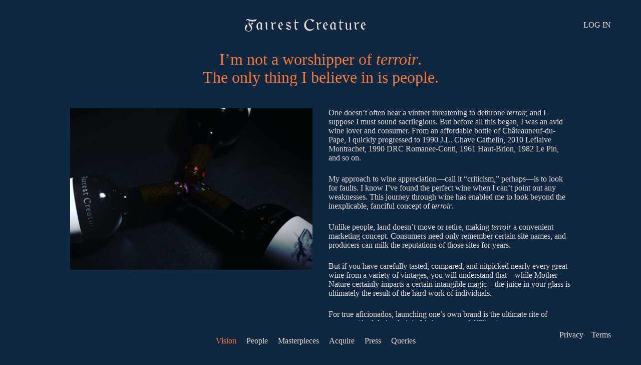

--- FILE ---
content_type: text/html; charset=UTF-8
request_url: https://fairestcreature.com/vision/
body_size: 12915
content:
<!doctype html>
<html lang="en-US">
<head>
	
	<meta charset="UTF-8">
	<meta name="viewport" content="width=device-width, initial-scale=1, maximum-scale=5, viewport-fit=cover">
	<link rel="profile" href="https://gmpg.org/xfn/11">

	<title>Vision - Fairest Creature</title>
<meta name="robots" content="max-snippet:-1,max-image-preview:standard,max-video-preview:-1" />
<link rel="canonical" href="https://fairestcreature.com/vision/" />
<meta name="description" content="One doesn’t often hear a vintner threatening to dethrone terroir, and I suppose I must sound sacrilegious. But before all this began, I was an avid wine lover…" />
<meta property="og:type" content="website" />
<meta property="og:locale" content="en_US" />
<meta property="og:site_name" content="Fairest Creature" />
<meta property="og:title" content="Vision" />
<meta property="og:description" content="One doesn’t often hear a vintner threatening to dethrone terroir, and I suppose I must sound sacrilegious. But before all this began, I was an avid wine lover and consumer. From an affordable bottle…" />
<meta property="og:url" content="https://fairestcreature.com/vision/" />
<meta property="og:image" content="https://fairestcreature.com/wp-content/uploads/2021/06/Fairest-Creature-beadwax-1024x683.jpg" />
<meta name="twitter:card" content="summary_large_image" />
<meta name="twitter:title" content="Vision" />
<meta name="twitter:description" content="One doesn’t often hear a vintner threatening to dethrone terroir, and I suppose I must sound sacrilegious. But before all this began, I was an avid wine lover and consumer. From an affordable bottle…" />
<meta name="twitter:image" content="https://fairestcreature.com/wp-content/uploads/2021/06/Fairest-Creature-beadwax-1024x683.jpg" />
<script type="application/ld+json">{"@context":"https://schema.org","@graph":[{"@type":"WebSite","@id":"https://fairestcreature.com/#/schema/WebSite","url":"https://fairestcreature.com/","name":"Fairest Creature","inLanguage":"en-US","potentialAction":{"@type":"SearchAction","target":{"@type":"EntryPoint","urlTemplate":"https://fairestcreature.com/search/{search_term_string}/"},"query-input":"required name=search_term_string"},"publisher":{"@type":"Organization","@id":"https://fairestcreature.com/#/schema/Organization","name":"Fairest Creature","url":"https://fairestcreature.com/","logo":{"@type":"ImageObject","url":"https://fairestcreature.com/wp-content/uploads/2021/04/cropped-favicon.png","contentUrl":"https://fairestcreature.com/wp-content/uploads/2021/04/cropped-favicon.png","width":512,"height":512}}},{"@type":"WebPage","@id":"https://fairestcreature.com/vision/","url":"https://fairestcreature.com/vision/","name":"Vision - Fairest Creature","description":"One doesn’t often hear a vintner threatening to dethrone terroir, and I suppose I must sound sacrilegious. But before all this began, I was an avid wine lover…","inLanguage":"en-US","isPartOf":{"@id":"https://fairestcreature.com/#/schema/WebSite"},"breadcrumb":{"@type":"BreadcrumbList","@id":"https://fairestcreature.com/#/schema/BreadcrumbList","itemListElement":[{"@type":"ListItem","position":1,"item":"https://fairestcreature.com/","name":"Fairest Creature"},{"@type":"ListItem","position":2,"name":"Vision"}]},"potentialAction":{"@type":"ReadAction","target":"https://fairestcreature.com/vision/"}}]}</script>
<link href='//hb.wpmucdn.com' rel='preconnect' />
<link rel="preload" href="https://fairestcreature.com/wp-content/uploads/2021/04/logo_fairest_creature.svg" as="image" />
<link rel="alternate" title="oEmbed (JSON)" type="application/json+oembed" href="https://fairestcreature.com/wp-json/oembed/1.0/embed?url=https%3A%2F%2Ffairestcreature.com%2Fvision%2F" />
<link rel="alternate" title="oEmbed (XML)" type="text/xml+oembed" href="https://fairestcreature.com/wp-json/oembed/1.0/embed?url=https%3A%2F%2Ffairestcreature.com%2Fvision%2F&#038;format=xml" />
<style id='wp-img-auto-sizes-contain-inline-css'>
img:is([sizes=auto i],[sizes^="auto," i]){contain-intrinsic-size:3000px 1500px}
/*# sourceURL=wp-img-auto-sizes-contain-inline-css */
</style>
<link rel='stylesheet' id='blocksy-dynamic-global-css' href='https://fairestcreature.com/wp-content/uploads/blocksy/css/global.css?ver=74284' media='all' />
<link rel='stylesheet' id='wp-block-library-css' href='https://fairestcreature.com/wp-includes/css/dist/block-library/style.min.css?ver=6.9' media='all' />
<link rel='stylesheet' id='wp-components-css' href='https://fairestcreature.com/wp-includes/css/dist/components/style.min.css?ver=6.9' media='all' />
<link rel='stylesheet' id='wp-preferences-css' href='https://fairestcreature.com/wp-includes/css/dist/preferences/style.min.css?ver=6.9' media='all' />
<link rel='stylesheet' id='wp-block-editor-css' href='https://fairestcreature.com/wp-includes/css/dist/block-editor/style.min.css?ver=6.9' media='all' />
<link rel='stylesheet' id='wp-reusable-blocks-css' href='https://fairestcreature.com/wp-includes/css/dist/reusable-blocks/style.min.css?ver=6.9' media='all' />
<link rel='stylesheet' id='wp-patterns-css' href='https://fairestcreature.com/wp-includes/css/dist/patterns/style.min.css?ver=6.9' media='all' />
<link rel='stylesheet' id='wp-editor-css' href='https://fairestcreature.com/wp-includes/css/dist/editor/style.min.css?ver=6.9' media='all' />
<link rel='stylesheet' id='sticky_block-css-css' href='https://fairestcreature.com/includes/sticky-block/dist/blocks.style.build.css?ver=1.11.1' media='all' />
<style id='global-styles-inline-css'>
:root{--wp--preset--aspect-ratio--square: 1;--wp--preset--aspect-ratio--4-3: 4/3;--wp--preset--aspect-ratio--3-4: 3/4;--wp--preset--aspect-ratio--3-2: 3/2;--wp--preset--aspect-ratio--2-3: 2/3;--wp--preset--aspect-ratio--16-9: 16/9;--wp--preset--aspect-ratio--9-16: 9/16;--wp--preset--color--black: #000000;--wp--preset--color--cyan-bluish-gray: #abb8c3;--wp--preset--color--white: #ffffff;--wp--preset--color--pale-pink: #f78da7;--wp--preset--color--vivid-red: #cf2e2e;--wp--preset--color--luminous-vivid-orange: #ff6900;--wp--preset--color--luminous-vivid-amber: #fcb900;--wp--preset--color--light-green-cyan: #7bdcb5;--wp--preset--color--vivid-green-cyan: #00d084;--wp--preset--color--pale-cyan-blue: #8ed1fc;--wp--preset--color--vivid-cyan-blue: #0693e3;--wp--preset--color--vivid-purple: #9b51e0;--wp--preset--color--palette-color-1: var(--theme-palette-color-1, #e5dfd6);--wp--preset--color--palette-color-2: var(--theme-palette-color-2, #fa7a35);--wp--preset--color--palette-color-3: var(--theme-palette-color-3, #ae3232);--wp--preset--color--palette-color-4: var(--theme-palette-color-4, #723d84);--wp--preset--color--palette-color-5: var(--theme-palette-color-5, #495ac2);--wp--preset--color--palette-color-6: var(--theme-palette-color-6, #edeff2);--wp--preset--color--palette-color-7: var(--theme-palette-color-7, #f8f9fb);--wp--preset--color--palette-color-8: var(--theme-palette-color-8, #ffffff);--wp--preset--gradient--vivid-cyan-blue-to-vivid-purple: linear-gradient(135deg,rgb(6,147,227) 0%,rgb(155,81,224) 100%);--wp--preset--gradient--light-green-cyan-to-vivid-green-cyan: linear-gradient(135deg,rgb(122,220,180) 0%,rgb(0,208,130) 100%);--wp--preset--gradient--luminous-vivid-amber-to-luminous-vivid-orange: linear-gradient(135deg,rgb(252,185,0) 0%,rgb(255,105,0) 100%);--wp--preset--gradient--luminous-vivid-orange-to-vivid-red: linear-gradient(135deg,rgb(255,105,0) 0%,rgb(207,46,46) 100%);--wp--preset--gradient--very-light-gray-to-cyan-bluish-gray: linear-gradient(135deg,rgb(238,238,238) 0%,rgb(169,184,195) 100%);--wp--preset--gradient--cool-to-warm-spectrum: linear-gradient(135deg,rgb(74,234,220) 0%,rgb(151,120,209) 20%,rgb(207,42,186) 40%,rgb(238,44,130) 60%,rgb(251,105,98) 80%,rgb(254,248,76) 100%);--wp--preset--gradient--blush-light-purple: linear-gradient(135deg,rgb(255,206,236) 0%,rgb(152,150,240) 100%);--wp--preset--gradient--blush-bordeaux: linear-gradient(135deg,rgb(254,205,165) 0%,rgb(254,45,45) 50%,rgb(107,0,62) 100%);--wp--preset--gradient--luminous-dusk: linear-gradient(135deg,rgb(255,203,112) 0%,rgb(199,81,192) 50%,rgb(65,88,208) 100%);--wp--preset--gradient--pale-ocean: linear-gradient(135deg,rgb(255,245,203) 0%,rgb(182,227,212) 50%,rgb(51,167,181) 100%);--wp--preset--gradient--electric-grass: linear-gradient(135deg,rgb(202,248,128) 0%,rgb(113,206,126) 100%);--wp--preset--gradient--midnight: linear-gradient(135deg,rgb(2,3,129) 0%,rgb(40,116,252) 100%);--wp--preset--gradient--juicy-peach: linear-gradient(to right, #ffecd2 0%, #fcb69f 100%);--wp--preset--gradient--young-passion: linear-gradient(to right, #ff8177 0%, #ff867a 0%, #ff8c7f 21%, #f99185 52%, #cf556c 78%, #b12a5b 100%);--wp--preset--gradient--true-sunset: linear-gradient(to right, #fa709a 0%, #fee140 100%);--wp--preset--gradient--morpheus-den: linear-gradient(to top, #30cfd0 0%, #330867 100%);--wp--preset--gradient--plum-plate: linear-gradient(135deg, #667eea 0%, #764ba2 100%);--wp--preset--gradient--aqua-splash: linear-gradient(15deg, #13547a 0%, #80d0c7 100%);--wp--preset--gradient--love-kiss: linear-gradient(to top, #ff0844 0%, #ffb199 100%);--wp--preset--gradient--new-retrowave: linear-gradient(to top, #3b41c5 0%, #a981bb 49%, #ffc8a9 100%);--wp--preset--gradient--plum-bath: linear-gradient(to top, #cc208e 0%, #6713d2 100%);--wp--preset--gradient--high-flight: linear-gradient(to right, #0acffe 0%, #495aff 100%);--wp--preset--gradient--teen-party: linear-gradient(-225deg, #FF057C 0%, #8D0B93 50%, #321575 100%);--wp--preset--gradient--fabled-sunset: linear-gradient(-225deg, #231557 0%, #44107A 29%, #FF1361 67%, #FFF800 100%);--wp--preset--gradient--arielle-smile: radial-gradient(circle 248px at center, #16d9e3 0%, #30c7ec 47%, #46aef7 100%);--wp--preset--gradient--itmeo-branding: linear-gradient(180deg, #2af598 0%, #009efd 100%);--wp--preset--gradient--deep-blue: linear-gradient(to right, #6a11cb 0%, #2575fc 100%);--wp--preset--gradient--strong-bliss: linear-gradient(to right, #f78ca0 0%, #f9748f 19%, #fd868c 60%, #fe9a8b 100%);--wp--preset--gradient--sweet-period: linear-gradient(to top, #3f51b1 0%, #5a55ae 13%, #7b5fac 25%, #8f6aae 38%, #a86aa4 50%, #cc6b8e 62%, #f18271 75%, #f3a469 87%, #f7c978 100%);--wp--preset--gradient--purple-division: linear-gradient(to top, #7028e4 0%, #e5b2ca 100%);--wp--preset--gradient--cold-evening: linear-gradient(to top, #0c3483 0%, #a2b6df 100%, #6b8cce 100%, #a2b6df 100%);--wp--preset--gradient--mountain-rock: linear-gradient(to right, #868f96 0%, #596164 100%);--wp--preset--gradient--desert-hump: linear-gradient(to top, #c79081 0%, #dfa579 100%);--wp--preset--gradient--ethernal-constance: linear-gradient(to top, #09203f 0%, #537895 100%);--wp--preset--gradient--happy-memories: linear-gradient(-60deg, #ff5858 0%, #f09819 100%);--wp--preset--gradient--grown-early: linear-gradient(to top, #0ba360 0%, #3cba92 100%);--wp--preset--gradient--morning-salad: linear-gradient(-225deg, #B7F8DB 0%, #50A7C2 100%);--wp--preset--gradient--night-call: linear-gradient(-225deg, #AC32E4 0%, #7918F2 48%, #4801FF 100%);--wp--preset--gradient--mind-crawl: linear-gradient(-225deg, #473B7B 0%, #3584A7 51%, #30D2BE 100%);--wp--preset--gradient--angel-care: linear-gradient(-225deg, #FFE29F 0%, #FFA99F 48%, #FF719A 100%);--wp--preset--gradient--juicy-cake: linear-gradient(to top, #e14fad 0%, #f9d423 100%);--wp--preset--gradient--rich-metal: linear-gradient(to right, #d7d2cc 0%, #304352 100%);--wp--preset--gradient--mole-hall: linear-gradient(-20deg, #616161 0%, #9bc5c3 100%);--wp--preset--gradient--cloudy-knoxville: linear-gradient(120deg, #fdfbfb 0%, #ebedee 100%);--wp--preset--gradient--soft-grass: linear-gradient(to top, #c1dfc4 0%, #deecdd 100%);--wp--preset--gradient--saint-petersburg: linear-gradient(135deg, #f5f7fa 0%, #c3cfe2 100%);--wp--preset--gradient--everlasting-sky: linear-gradient(135deg, #fdfcfb 0%, #e2d1c3 100%);--wp--preset--gradient--kind-steel: linear-gradient(-20deg, #e9defa 0%, #fbfcdb 100%);--wp--preset--gradient--over-sun: linear-gradient(60deg, #abecd6 0%, #fbed96 100%);--wp--preset--gradient--premium-white: linear-gradient(to top, #d5d4d0 0%, #d5d4d0 1%, #eeeeec 31%, #efeeec 75%, #e9e9e7 100%);--wp--preset--gradient--clean-mirror: linear-gradient(45deg, #93a5cf 0%, #e4efe9 100%);--wp--preset--gradient--wild-apple: linear-gradient(to top, #d299c2 0%, #fef9d7 100%);--wp--preset--gradient--snow-again: linear-gradient(to top, #e6e9f0 0%, #eef1f5 100%);--wp--preset--gradient--confident-cloud: linear-gradient(to top, #dad4ec 0%, #dad4ec 1%, #f3e7e9 100%);--wp--preset--gradient--glass-water: linear-gradient(to top, #dfe9f3 0%, white 100%);--wp--preset--gradient--perfect-white: linear-gradient(-225deg, #E3FDF5 0%, #FFE6FA 100%);--wp--preset--font-size--small: 13px;--wp--preset--font-size--medium: 20px;--wp--preset--font-size--large: clamp(22px, 1.375rem + ((1vw - 3.2px) * 0.625), 30px);--wp--preset--font-size--x-large: clamp(30px, 1.875rem + ((1vw - 3.2px) * 1.563), 50px);--wp--preset--font-size--xx-large: clamp(45px, 2.813rem + ((1vw - 3.2px) * 2.734), 80px);--wp--preset--font-family--cochin: ct_font_cochin;--wp--preset--spacing--20: 0.44rem;--wp--preset--spacing--30: 0.67rem;--wp--preset--spacing--40: 1rem;--wp--preset--spacing--50: 1.5rem;--wp--preset--spacing--60: 2.25rem;--wp--preset--spacing--70: 3.38rem;--wp--preset--spacing--80: 5.06rem;--wp--preset--shadow--natural: 6px 6px 9px rgba(0, 0, 0, 0.2);--wp--preset--shadow--deep: 12px 12px 50px rgba(0, 0, 0, 0.4);--wp--preset--shadow--sharp: 6px 6px 0px rgba(0, 0, 0, 0.2);--wp--preset--shadow--outlined: 6px 6px 0px -3px rgb(255, 255, 255), 6px 6px rgb(0, 0, 0);--wp--preset--shadow--crisp: 6px 6px 0px rgb(0, 0, 0);}:root { --wp--style--global--content-size: var(--theme-block-max-width);--wp--style--global--wide-size: var(--theme-block-wide-max-width); }:where(body) { margin: 0; }.wp-site-blocks > .alignleft { float: left; margin-right: 2em; }.wp-site-blocks > .alignright { float: right; margin-left: 2em; }.wp-site-blocks > .aligncenter { justify-content: center; margin-left: auto; margin-right: auto; }:where(.wp-site-blocks) > * { margin-block-start: var(--theme-content-spacing); margin-block-end: 0; }:where(.wp-site-blocks) > :first-child { margin-block-start: 0; }:where(.wp-site-blocks) > :last-child { margin-block-end: 0; }:root { --wp--style--block-gap: var(--theme-content-spacing); }:root :where(.is-layout-flow) > :first-child{margin-block-start: 0;}:root :where(.is-layout-flow) > :last-child{margin-block-end: 0;}:root :where(.is-layout-flow) > *{margin-block-start: var(--theme-content-spacing);margin-block-end: 0;}:root :where(.is-layout-constrained) > :first-child{margin-block-start: 0;}:root :where(.is-layout-constrained) > :last-child{margin-block-end: 0;}:root :where(.is-layout-constrained) > *{margin-block-start: var(--theme-content-spacing);margin-block-end: 0;}:root :where(.is-layout-flex){gap: var(--theme-content-spacing);}:root :where(.is-layout-grid){gap: var(--theme-content-spacing);}.is-layout-flow > .alignleft{float: left;margin-inline-start: 0;margin-inline-end: 2em;}.is-layout-flow > .alignright{float: right;margin-inline-start: 2em;margin-inline-end: 0;}.is-layout-flow > .aligncenter{margin-left: auto !important;margin-right: auto !important;}.is-layout-constrained > .alignleft{float: left;margin-inline-start: 0;margin-inline-end: 2em;}.is-layout-constrained > .alignright{float: right;margin-inline-start: 2em;margin-inline-end: 0;}.is-layout-constrained > .aligncenter{margin-left: auto !important;margin-right: auto !important;}.is-layout-constrained > :where(:not(.alignleft):not(.alignright):not(.alignfull)){max-width: var(--wp--style--global--content-size);margin-left: auto !important;margin-right: auto !important;}.is-layout-constrained > .alignwide{max-width: var(--wp--style--global--wide-size);}body .is-layout-flex{display: flex;}.is-layout-flex{flex-wrap: wrap;align-items: center;}.is-layout-flex > :is(*, div){margin: 0;}body .is-layout-grid{display: grid;}.is-layout-grid > :is(*, div){margin: 0;}body{padding-top: 0px;padding-right: 0px;padding-bottom: 0px;padding-left: 0px;}:root :where(.wp-element-button, .wp-block-button__link){font-style: inherit;font-weight: inherit;letter-spacing: inherit;text-transform: inherit;}.has-black-color{color: var(--wp--preset--color--black) !important;}.has-cyan-bluish-gray-color{color: var(--wp--preset--color--cyan-bluish-gray) !important;}.has-white-color{color: var(--wp--preset--color--white) !important;}.has-pale-pink-color{color: var(--wp--preset--color--pale-pink) !important;}.has-vivid-red-color{color: var(--wp--preset--color--vivid-red) !important;}.has-luminous-vivid-orange-color{color: var(--wp--preset--color--luminous-vivid-orange) !important;}.has-luminous-vivid-amber-color{color: var(--wp--preset--color--luminous-vivid-amber) !important;}.has-light-green-cyan-color{color: var(--wp--preset--color--light-green-cyan) !important;}.has-vivid-green-cyan-color{color: var(--wp--preset--color--vivid-green-cyan) !important;}.has-pale-cyan-blue-color{color: var(--wp--preset--color--pale-cyan-blue) !important;}.has-vivid-cyan-blue-color{color: var(--wp--preset--color--vivid-cyan-blue) !important;}.has-vivid-purple-color{color: var(--wp--preset--color--vivid-purple) !important;}.has-palette-color-1-color{color: var(--wp--preset--color--palette-color-1) !important;}.has-palette-color-2-color{color: var(--wp--preset--color--palette-color-2) !important;}.has-palette-color-3-color{color: var(--wp--preset--color--palette-color-3) !important;}.has-palette-color-4-color{color: var(--wp--preset--color--palette-color-4) !important;}.has-palette-color-5-color{color: var(--wp--preset--color--palette-color-5) !important;}.has-palette-color-6-color{color: var(--wp--preset--color--palette-color-6) !important;}.has-palette-color-7-color{color: var(--wp--preset--color--palette-color-7) !important;}.has-palette-color-8-color{color: var(--wp--preset--color--palette-color-8) !important;}.has-black-background-color{background-color: var(--wp--preset--color--black) !important;}.has-cyan-bluish-gray-background-color{background-color: var(--wp--preset--color--cyan-bluish-gray) !important;}.has-white-background-color{background-color: var(--wp--preset--color--white) !important;}.has-pale-pink-background-color{background-color: var(--wp--preset--color--pale-pink) !important;}.has-vivid-red-background-color{background-color: var(--wp--preset--color--vivid-red) !important;}.has-luminous-vivid-orange-background-color{background-color: var(--wp--preset--color--luminous-vivid-orange) !important;}.has-luminous-vivid-amber-background-color{background-color: var(--wp--preset--color--luminous-vivid-amber) !important;}.has-light-green-cyan-background-color{background-color: var(--wp--preset--color--light-green-cyan) !important;}.has-vivid-green-cyan-background-color{background-color: var(--wp--preset--color--vivid-green-cyan) !important;}.has-pale-cyan-blue-background-color{background-color: var(--wp--preset--color--pale-cyan-blue) !important;}.has-vivid-cyan-blue-background-color{background-color: var(--wp--preset--color--vivid-cyan-blue) !important;}.has-vivid-purple-background-color{background-color: var(--wp--preset--color--vivid-purple) !important;}.has-palette-color-1-background-color{background-color: var(--wp--preset--color--palette-color-1) !important;}.has-palette-color-2-background-color{background-color: var(--wp--preset--color--palette-color-2) !important;}.has-palette-color-3-background-color{background-color: var(--wp--preset--color--palette-color-3) !important;}.has-palette-color-4-background-color{background-color: var(--wp--preset--color--palette-color-4) !important;}.has-palette-color-5-background-color{background-color: var(--wp--preset--color--palette-color-5) !important;}.has-palette-color-6-background-color{background-color: var(--wp--preset--color--palette-color-6) !important;}.has-palette-color-7-background-color{background-color: var(--wp--preset--color--palette-color-7) !important;}.has-palette-color-8-background-color{background-color: var(--wp--preset--color--palette-color-8) !important;}.has-black-border-color{border-color: var(--wp--preset--color--black) !important;}.has-cyan-bluish-gray-border-color{border-color: var(--wp--preset--color--cyan-bluish-gray) !important;}.has-white-border-color{border-color: var(--wp--preset--color--white) !important;}.has-pale-pink-border-color{border-color: var(--wp--preset--color--pale-pink) !important;}.has-vivid-red-border-color{border-color: var(--wp--preset--color--vivid-red) !important;}.has-luminous-vivid-orange-border-color{border-color: var(--wp--preset--color--luminous-vivid-orange) !important;}.has-luminous-vivid-amber-border-color{border-color: var(--wp--preset--color--luminous-vivid-amber) !important;}.has-light-green-cyan-border-color{border-color: var(--wp--preset--color--light-green-cyan) !important;}.has-vivid-green-cyan-border-color{border-color: var(--wp--preset--color--vivid-green-cyan) !important;}.has-pale-cyan-blue-border-color{border-color: var(--wp--preset--color--pale-cyan-blue) !important;}.has-vivid-cyan-blue-border-color{border-color: var(--wp--preset--color--vivid-cyan-blue) !important;}.has-vivid-purple-border-color{border-color: var(--wp--preset--color--vivid-purple) !important;}.has-palette-color-1-border-color{border-color: var(--wp--preset--color--palette-color-1) !important;}.has-palette-color-2-border-color{border-color: var(--wp--preset--color--palette-color-2) !important;}.has-palette-color-3-border-color{border-color: var(--wp--preset--color--palette-color-3) !important;}.has-palette-color-4-border-color{border-color: var(--wp--preset--color--palette-color-4) !important;}.has-palette-color-5-border-color{border-color: var(--wp--preset--color--palette-color-5) !important;}.has-palette-color-6-border-color{border-color: var(--wp--preset--color--palette-color-6) !important;}.has-palette-color-7-border-color{border-color: var(--wp--preset--color--palette-color-7) !important;}.has-palette-color-8-border-color{border-color: var(--wp--preset--color--palette-color-8) !important;}.has-vivid-cyan-blue-to-vivid-purple-gradient-background{background: var(--wp--preset--gradient--vivid-cyan-blue-to-vivid-purple) !important;}.has-light-green-cyan-to-vivid-green-cyan-gradient-background{background: var(--wp--preset--gradient--light-green-cyan-to-vivid-green-cyan) !important;}.has-luminous-vivid-amber-to-luminous-vivid-orange-gradient-background{background: var(--wp--preset--gradient--luminous-vivid-amber-to-luminous-vivid-orange) !important;}.has-luminous-vivid-orange-to-vivid-red-gradient-background{background: var(--wp--preset--gradient--luminous-vivid-orange-to-vivid-red) !important;}.has-very-light-gray-to-cyan-bluish-gray-gradient-background{background: var(--wp--preset--gradient--very-light-gray-to-cyan-bluish-gray) !important;}.has-cool-to-warm-spectrum-gradient-background{background: var(--wp--preset--gradient--cool-to-warm-spectrum) !important;}.has-blush-light-purple-gradient-background{background: var(--wp--preset--gradient--blush-light-purple) !important;}.has-blush-bordeaux-gradient-background{background: var(--wp--preset--gradient--blush-bordeaux) !important;}.has-luminous-dusk-gradient-background{background: var(--wp--preset--gradient--luminous-dusk) !important;}.has-pale-ocean-gradient-background{background: var(--wp--preset--gradient--pale-ocean) !important;}.has-electric-grass-gradient-background{background: var(--wp--preset--gradient--electric-grass) !important;}.has-midnight-gradient-background{background: var(--wp--preset--gradient--midnight) !important;}.has-juicy-peach-gradient-background{background: var(--wp--preset--gradient--juicy-peach) !important;}.has-young-passion-gradient-background{background: var(--wp--preset--gradient--young-passion) !important;}.has-true-sunset-gradient-background{background: var(--wp--preset--gradient--true-sunset) !important;}.has-morpheus-den-gradient-background{background: var(--wp--preset--gradient--morpheus-den) !important;}.has-plum-plate-gradient-background{background: var(--wp--preset--gradient--plum-plate) !important;}.has-aqua-splash-gradient-background{background: var(--wp--preset--gradient--aqua-splash) !important;}.has-love-kiss-gradient-background{background: var(--wp--preset--gradient--love-kiss) !important;}.has-new-retrowave-gradient-background{background: var(--wp--preset--gradient--new-retrowave) !important;}.has-plum-bath-gradient-background{background: var(--wp--preset--gradient--plum-bath) !important;}.has-high-flight-gradient-background{background: var(--wp--preset--gradient--high-flight) !important;}.has-teen-party-gradient-background{background: var(--wp--preset--gradient--teen-party) !important;}.has-fabled-sunset-gradient-background{background: var(--wp--preset--gradient--fabled-sunset) !important;}.has-arielle-smile-gradient-background{background: var(--wp--preset--gradient--arielle-smile) !important;}.has-itmeo-branding-gradient-background{background: var(--wp--preset--gradient--itmeo-branding) !important;}.has-deep-blue-gradient-background{background: var(--wp--preset--gradient--deep-blue) !important;}.has-strong-bliss-gradient-background{background: var(--wp--preset--gradient--strong-bliss) !important;}.has-sweet-period-gradient-background{background: var(--wp--preset--gradient--sweet-period) !important;}.has-purple-division-gradient-background{background: var(--wp--preset--gradient--purple-division) !important;}.has-cold-evening-gradient-background{background: var(--wp--preset--gradient--cold-evening) !important;}.has-mountain-rock-gradient-background{background: var(--wp--preset--gradient--mountain-rock) !important;}.has-desert-hump-gradient-background{background: var(--wp--preset--gradient--desert-hump) !important;}.has-ethernal-constance-gradient-background{background: var(--wp--preset--gradient--ethernal-constance) !important;}.has-happy-memories-gradient-background{background: var(--wp--preset--gradient--happy-memories) !important;}.has-grown-early-gradient-background{background: var(--wp--preset--gradient--grown-early) !important;}.has-morning-salad-gradient-background{background: var(--wp--preset--gradient--morning-salad) !important;}.has-night-call-gradient-background{background: var(--wp--preset--gradient--night-call) !important;}.has-mind-crawl-gradient-background{background: var(--wp--preset--gradient--mind-crawl) !important;}.has-angel-care-gradient-background{background: var(--wp--preset--gradient--angel-care) !important;}.has-juicy-cake-gradient-background{background: var(--wp--preset--gradient--juicy-cake) !important;}.has-rich-metal-gradient-background{background: var(--wp--preset--gradient--rich-metal) !important;}.has-mole-hall-gradient-background{background: var(--wp--preset--gradient--mole-hall) !important;}.has-cloudy-knoxville-gradient-background{background: var(--wp--preset--gradient--cloudy-knoxville) !important;}.has-soft-grass-gradient-background{background: var(--wp--preset--gradient--soft-grass) !important;}.has-saint-petersburg-gradient-background{background: var(--wp--preset--gradient--saint-petersburg) !important;}.has-everlasting-sky-gradient-background{background: var(--wp--preset--gradient--everlasting-sky) !important;}.has-kind-steel-gradient-background{background: var(--wp--preset--gradient--kind-steel) !important;}.has-over-sun-gradient-background{background: var(--wp--preset--gradient--over-sun) !important;}.has-premium-white-gradient-background{background: var(--wp--preset--gradient--premium-white) !important;}.has-clean-mirror-gradient-background{background: var(--wp--preset--gradient--clean-mirror) !important;}.has-wild-apple-gradient-background{background: var(--wp--preset--gradient--wild-apple) !important;}.has-snow-again-gradient-background{background: var(--wp--preset--gradient--snow-again) !important;}.has-confident-cloud-gradient-background{background: var(--wp--preset--gradient--confident-cloud) !important;}.has-glass-water-gradient-background{background: var(--wp--preset--gradient--glass-water) !important;}.has-perfect-white-gradient-background{background: var(--wp--preset--gradient--perfect-white) !important;}.has-small-font-size{font-size: var(--wp--preset--font-size--small) !important;}.has-medium-font-size{font-size: var(--wp--preset--font-size--medium) !important;}.has-large-font-size{font-size: var(--wp--preset--font-size--large) !important;}.has-x-large-font-size{font-size: var(--wp--preset--font-size--x-large) !important;}.has-xx-large-font-size{font-size: var(--wp--preset--font-size--xx-large) !important;}.has-cochin-font-family{font-family: var(--wp--preset--font-family--cochin) !important;}
:root :where(.wp-block-pullquote){font-size: clamp(0.984em, 0.984rem + ((1vw - 0.2em) * 0.645), 1.5em);line-height: 1.6;}
/*# sourceURL=global-styles-inline-css */
</style>
<style id='age-gate-custom-inline-css'>
:root{--ag-background-color: rgba(15,39,64,1);--ag-background-image-position: center center;--ag-background-image-opacity: 1;--ag-form-background: rgba(15,39,64,1);--ag-text-color: #ffffff;--ag-blur: 5px;}
/*# sourceURL=age-gate-custom-inline-css */
</style>
<link rel='stylesheet' id='age-gate-css' href='https://fairestcreature.com/includes/age-gate/dist/main.css?ver=3.7.2' media='all' />
<style id='age-gate-options-inline-css'>
:root{--ag-background-color: rgba(15,39,64,1);--ag-background-image-position: center center;--ag-background-image-opacity: 1;--ag-form-background: rgba(15,39,64,1);--ag-text-color: #ffffff;--ag-blur: 5px;}
/*# sourceURL=age-gate-options-inline-css */
</style>
<link rel='stylesheet' id='parent-theme-css' href='https://fairestcreature.com/vin-website/style.css?ver=6.9' media='all' />
<link rel='stylesheet' id='blocksy-child-style-css' href='https://fairestcreature.com/wp-content/themes/fairestcreature/style.css?ver=1655930184' media='all' />
<link rel='stylesheet' id='ct-main-styles-css' href='https://fairestcreature.com/vin-website/static/bundle/main.min.css?ver=2.1.25' media='all' />
<style id='kadence-blocks-advancedheading-inline-css'>
	.wp-block-kadence-advancedheading mark{background:transparent;border-style:solid;border-width:0}
	.wp-block-kadence-advancedheading mark.kt-highlight{color:#f76a0c;}
	.kb-adv-heading-icon{display: inline-flex;justify-content: center;align-items: center;}
	.is-layout-constrained > .kb-advanced-heading-link {display: block;}.wp-block-kadence-advancedheading.has-background{padding: 0;}.kb-screen-reader-text{position:absolute;width:1px;height:1px;padding:0;margin:-1px;overflow:hidden;clip:rect(0,0,0,0);}
/*# sourceURL=kadence-blocks-advancedheading-inline-css */
</style>
<link rel='stylesheet' id='kadence-blocks-rowlayout-css' href='https://fairestcreature.com/includes/kadence-blocks/dist/style-blocks-rowlayout.css?ver=3.6.0' media='all' />
<link rel='stylesheet' id='kadence-blocks-column-css' href='https://fairestcreature.com/includes/kadence-blocks/dist/style-blocks-column.css?ver=3.6.0' media='all' />
<style id='kadence-blocks-global-variables-inline-css'>
:root {--global-kb-font-size-sm:clamp(0.8rem, 0.73rem + 0.217vw, 0.9rem);--global-kb-font-size-md:clamp(1.1rem, 0.995rem + 0.326vw, 1.25rem);--global-kb-font-size-lg:clamp(1.75rem, 1.576rem + 0.543vw, 2rem);--global-kb-font-size-xl:clamp(2.25rem, 1.728rem + 1.63vw, 3rem);--global-kb-font-size-xxl:clamp(2.5rem, 1.456rem + 3.26vw, 4rem);--global-kb-font-size-xxxl:clamp(2.75rem, 0.489rem + 7.065vw, 6rem);}:root {--global-palette1: #3182CE;--global-palette2: #2B6CB0;--global-palette3: #1A202C;--global-palette4: #2D3748;--global-palette5: #4A5568;--global-palette6: #718096;--global-palette7: #EDF2F7;--global-palette8: #F7FAFC;--global-palette9: #ffffff;}
/*# sourceURL=kadence-blocks-global-variables-inline-css */
</style>
<style id='kadence_blocks_css-inline-css'>
.wp-block-kadence-advancedheading.kt-adv-heading_4c2caf-33, .wp-block-kadence-advancedheading.kt-adv-heading_4c2caf-33[data-kb-block="kb-adv-heading_4c2caf-33"]{margin-top:0px;text-align:center;font-size:32px;line-height:36px;}.wp-block-kadence-advancedheading.kt-adv-heading_4c2caf-33 mark.kt-highlight, .wp-block-kadence-advancedheading.kt-adv-heading_4c2caf-33[data-kb-block="kb-adv-heading_4c2caf-33"] mark.kt-highlight{-webkit-box-decoration-break:clone;box-decoration-break:clone;}.wp-block-kadence-advancedheading.kt-adv-heading_4c2caf-33 img.kb-inline-image, .wp-block-kadence-advancedheading.kt-adv-heading_4c2caf-33[data-kb-block="kb-adv-heading_4c2caf-33"] img.kb-inline-image{width:150px;display:inline-block;}#kt-layout-id_84f5a2-ee > .kt-row-column-wrap{max-width:1000px;margin-left:auto;margin-right:auto;padding-top:var( --global-kb-row-default-top, 25px );padding-bottom:var( --global-kb-row-default-bottom, 25px );padding-top:var( --global-kb-row-default-top, var(--global-kb-spacing-sm, 1.5rem) );padding-bottom:var( --global-kb-row-default-bottom, var(--global-kb-spacing-sm, 1.5rem) );grid-template-columns:repeat(2, minmax(0, 1fr));}@media all and (max-width: 1024px){#kt-layout-id_84f5a2-ee > .kt-row-column-wrap{grid-template-columns:minmax(0, 1fr);}}@media all and (max-width: 767px){#kt-layout-id_84f5a2-ee > .kt-row-column-wrap{grid-template-columns:minmax(0, 1fr);}}.kadence-column_c2c414-5c > .kt-inside-inner-col{column-gap:var(--global-kb-gap-sm, 1rem);}.kadence-column_c2c414-5c > .kt-inside-inner-col{flex-direction:column;}.kadence-column_c2c414-5c > .kt-inside-inner-col > .aligncenter{width:100%;}.kadence-column_c2c414-5c{text-align:right;}@media all and (max-width: 1024px){.kadence-column_c2c414-5c{text-align:center;}}@media all and (max-width: 1024px){.kadence-column_c2c414-5c > .kt-inside-inner-col{flex-direction:column;justify-content:center;}}@media all and (max-width: 767px){.kadence-column_c2c414-5c > .kt-inside-inner-col{flex-direction:column;justify-content:center;}}.kadence-column_5f9c85-2b > .kt-inside-inner-col{padding-bottom:0px;}.kadence-column_5f9c85-2b > .kt-inside-inner-col{column-gap:var(--global-kb-gap-sm, 1rem);}.kadence-column_5f9c85-2b > .kt-inside-inner-col{flex-direction:column;}.kadence-column_5f9c85-2b > .kt-inside-inner-col > .aligncenter{width:100%;}.wp-block-kadence-column.kadence-column_5f9c85-2b > .kt-inside-inner-col{margin-top:0px;margin-bottom:0px;margin-right:0px;margin-left:0px;}@media all and (max-width: 1024px){.kadence-column_5f9c85-2b > .kt-inside-inner-col{flex-direction:column;justify-content:center;}}@media all and (max-width: 767px){.kadence-column_5f9c85-2b > .kt-inside-inner-col{flex-direction:column;justify-content:center;}}
/*# sourceURL=kadence_blocks_css-inline-css */
</style>
<script src="https://fairestcreature.com/wp-includes/js/jquery/jquery.min.js?ver=3.7.1" id="jquery-core-js"></script>
<script src="https://fairestcreature.com/wp-includes/js/jquery/jquery-migrate.min.js?ver=3.4.1" id="jquery-migrate-js"></script>
<link rel="https://api.w.org/" href="https://fairestcreature.com/wp-json/" /><link rel="alternate" title="JSON" type="application/json" href="https://fairestcreature.com/wp-json/wp/v2/pages/36" /><noscript><link rel='stylesheet' href='https://fairestcreature.com/vin-website/static/bundle/no-scripts.min.css' type='text/css'></noscript>
<style>.recentcomments a{display:inline !important;padding:0 !important;margin:0 !important;}</style><link rel="icon" href="https://fairestcreature.com/wp-content/uploads/2021/04/cropped-favicon-150x150.png" sizes="32x32" />
<link rel="icon" href="https://fairestcreature.com/wp-content/uploads/2021/04/cropped-favicon-300x300.png" sizes="192x192" />
<link rel="apple-touch-icon" href="https://fairestcreature.com/wp-content/uploads/2021/04/cropped-favicon-300x300.png" />
<meta name="msapplication-TileImage" content="https://fairestcreature.com/wp-content/uploads/2021/04/cropped-favicon-300x300.png" />
		<style id="wp-custom-css">
			.page-id-1247 h1.page-title {
display:none;
}

:root {
--ag-button-color-text: #e5dfd6;
--ag-button-color-text-hover: #0f2740;
--ag-button-color-hover: #e5dfd6;
--ag-button-color-background: #0f2740;
--ag-button-border:1px solid #e5dfd6;
--ag-button-hover-border:1px solid #e5dfd6;
--ag-button-radius:0;
}
.age-gate__buttons button {
text-transform:uppercase;
	font-weight:normal;
}

.ct-toggle-close {
margin-inline-start: initial;
}
@media (max-width:689.98px){
	body .ct-panel-actions {
	padding-top:30px;
	padding-left:40px;
	}
}		</style>
			</head>


<body class="wp-singular page-template-default page page-id-36 wp-custom-logo wp-embed-responsive wp-theme-blocksy wp-child-theme-fairestcreature" data-link="type-2" data-prefix="single_page" data-header="type-1" data-footer="type-1" itemscope="itemscope" itemtype="https://schema.org/WebPage">

<a class="skip-link screen-reader-text" href="#main">Skip to content</a><div class="ct-drawer-canvas" data-location="start"><div id="offcanvas" class="ct-panel ct-header" data-behaviour="modal" role="dialog" aria-label="Offcanvas modal" inert="">
		<div class="ct-panel-actions">
			
			<button class="ct-toggle-close" data-type="type-1" aria-label="Close drawer">
				<svg class="ct-icon" width="12" height="12" viewBox="0 0 15 15"><path d="M1 15a1 1 0 01-.71-.29 1 1 0 010-1.41l5.8-5.8-5.8-5.8A1 1 0 011.7.29l5.8 5.8 5.8-5.8a1 1 0 011.41 1.41l-5.8 5.8 5.8 5.8a1 1 0 01-1.41 1.41l-5.8-5.8-5.8 5.8A1 1 0 011 15z"/></svg>
			</button>
		</div>
		<div class="ct-panel-content" data-device="desktop"><div class="ct-panel-content-inner"></div></div><div class="ct-panel-content" data-device="mobile"><div class="ct-panel-content-inner">
<div
	class="ct-header-text "
	data-id="text">
	<div class="entry-content is-layout-flow">
		<div><a href="/"><img class="alignnone size-medium wp-image-642" style="max-width: auto; height: 24px;" src="https://fairestcreature.com/wp-content/uploads/2021/04/logo_fairest_creature.svg" alt="Fairest Creature" /></a></div>	</div>
</div>

<nav
	class="mobile-menu menu-container"
	data-id="mobile-menu" data-interaction="click" data-toggle-type="type-1" data-submenu-dots="yes"	aria-label="Mobile Menu">

	<ul id="menu-mobile-menu" class=""><li id="menu-item-65" class="menu-item menu-item-type-post_type menu-item-object-page menu-item-home menu-item-65"><a href="https://fairestcreature.com/" class="ct-menu-link">Home</a></li>
<li id="menu-item-66" class="menu-item menu-item-type-post_type menu-item-object-page current-menu-item page_item page-item-36 current_page_item menu-item-66"><a href="https://fairestcreature.com/vision/" aria-current="page" class="ct-menu-link">Vision</a></li>
<li id="menu-item-539" class="menu-item menu-item-type-post_type menu-item-object-page menu-item-539"><a href="https://fairestcreature.com/people/" class="ct-menu-link">People</a></li>
<li id="menu-item-1262" class="menu-item menu-item-type-post_type menu-item-object-page menu-item-1262"><a href="https://fairestcreature.com/masterpieces/" class="ct-menu-link">Masterpieces</a></li>
<li id="menu-item-1052" class="menu-item menu-item-type-custom menu-item-object-custom menu-item-1052"><a href="https://shop.fairestcreature.com/account/register" class="ct-menu-link">Acquire</a></li>
<li id="menu-item-1141" class="menu-item menu-item-type-post_type menu-item-object-page menu-item-1141"><a href="https://fairestcreature.com/press/" class="ct-menu-link">Press</a></li>
<li id="menu-item-72" class="menu-item menu-item-type-post_type menu-item-object-page menu-item-72"><a href="https://fairestcreature.com/contact/" class="ct-menu-link">Queries</a></li>
<li id="menu-item-1224" class="menu-item menu-item-type-custom menu-item-object-custom menu-item-1224"><a href="https://shop.fairestcreature.com/account/login" class="ct-menu-link">Members Account</a></li>
<li id="menu-item-1097" class="menu-item menu-item-type-post_type menu-item-object-page menu-item-privacy-policy menu-item-1097"><a rel="privacy-policy" href="https://fairestcreature.com/privacy/" class="ct-menu-link">Privacy Policies</a></li>
</ul></nav>

</div></div></div></div>
<div id="main-container">
	<header id="header" class="ct-header" data-id="type-1" itemscope="" itemtype="https://schema.org/WPHeader"><div data-device="desktop"><div data-row="top" data-column-set="3"><div class="ct-container-fluid"><div data-column="start"></div><div data-column="middle"><div data-items="">
<div	class="site-branding"
	data-id="logo"		itemscope="itemscope" itemtype="https://schema.org/Organization">

			<a href="https://fairestcreature.com/" class="site-logo-container" rel="home" itemprop="url" ><img src="https://fairestcreature.com/wp-content/uploads/2021/04/logo_fairest_creature.svg" class="default-logo" alt="Fairest Creature" decoding="async" /></a>	
	</div>

</div></div><div data-column="end" data-placements="1"><div data-items="primary">
<div
	class="ct-header-text "
	data-id="COFOeg">
	<div class="entry-content is-layout-flow">
		<div class="shopify-utility-nav"><a href="https://shop.fairestcreature.com/account/login" style="text-decoration:none;">LOG IN</a></div>	</div>
</div>
</div></div></div></div><div data-row="middle" data-column-set="3"><div class="ct-container-fluid"><div data-column="start"></div><div data-column="middle"><div data-items="">
<nav
	id="header-menu-1"
	class="header-menu-1 menu-container"
	data-id="menu" data-interaction="hover"	data-menu="type-1"
	data-dropdown="type-1:simple"		data-responsive="no"	itemscope="" itemtype="https://schema.org/SiteNavigationElement"	aria-label="Header Menu">

	<ul id="menu-header-menu" class="menu"><li id="menu-item-61" class="menu-item menu-item-type-post_type menu-item-object-page current-menu-item page_item page-item-36 current_page_item menu-item-61"><a href="https://fairestcreature.com/vision/" aria-current="page" class="ct-menu-link">Vision</a></li>
<li id="menu-item-540" class="menu-item menu-item-type-post_type menu-item-object-page menu-item-540"><a href="https://fairestcreature.com/people/" class="ct-menu-link">People</a></li>
<li id="menu-item-1263" class="menu-item menu-item-type-post_type menu-item-object-page menu-item-1263"><a href="https://fairestcreature.com/masterpieces/" class="ct-menu-link">Masterpieces</a></li>
<li id="menu-item-1381" class="menu-item menu-item-type-custom menu-item-object-custom menu-item-1381"><a href="https://shop.fairestcreature.com/account/register" class="ct-menu-link">Acquire</a></li>
<li id="menu-item-1142" class="menu-item menu-item-type-post_type menu-item-object-page menu-item-1142"><a href="https://fairestcreature.com/press/" class="ct-menu-link">Press</a></li>
<li id="menu-item-541" class="menu-item menu-item-type-post_type menu-item-object-page menu-item-541"><a href="https://fairestcreature.com/contact/" class="ct-menu-link">Queries</a></li>
</ul></nav>

</div></div><div data-column="end" data-placements="1"><div data-items="primary">
<div
	class="ct-header-text "
	data-id="se-zr-">
	<div class="entry-content is-layout-flow">
		<p><a style="text-decoration:none;" href="/privacy">Privacy</a> &nbsp;&nbsp; <a style="text-decoration:none;" href="/terms">Terms</a></p>	</div>
</div>
</div></div></div></div></div><div data-device="mobile"><div data-row="middle" data-column-set="3"><div class="ct-container-fluid"><div data-column="start" data-placements="1"><div data-items="primary">
<button
	class="ct-header-trigger ct-toggle "
	data-toggle-panel="#offcanvas"
	aria-controls="offcanvas"
	data-design="simple"
	data-label="right"
	aria-label="Menu"
	data-id="trigger">

	<span class="ct-label ct-hidden-sm ct-hidden-md ct-hidden-lg" aria-hidden="true">Menu</span>

	<svg class="ct-icon" width="18" height="14" viewBox="0 0 18 14" data-type="type-1" aria-hidden="true">
		<rect y="0.00" width="18" height="1.7" rx="1"/>
		<rect y="6.15" width="18" height="1.7" rx="1"/>
		<rect y="12.3" width="18" height="1.7" rx="1"/>
	</svg></button>
</div></div><div data-column="middle"><div data-items="">
<div	class="site-branding"
	data-id="logo"		>

			<a href="https://fairestcreature.com/" class="site-logo-container" rel="home" itemprop="url" ><img src="https://fairestcreature.com/wp-content/uploads/2021/04/logo_fairest_creature.svg" class="default-logo" alt="Fairest Creature" decoding="async" /></a>	
	</div>

</div></div><div data-column="end" data-placements="1"><div data-items="primary">
<div
	class="ct-header-text "
	data-id="COFOeg">
	<div class="entry-content is-layout-flow">
		<div class="shopify-utility-nav"><a href="https://shop.fairestcreature.com/account/login" style="text-decoration:none;">LOG IN</a></div>	</div>
</div>
</div></div></div></div></div></header>
	<main id="main" class="site-main hfeed">

		
	<div
		class="ct-container-full"
				data-content="normal"		data-vertical-spacing="top:bottom">

		
		
	<article
		id="post-36"
		class="post-36 page type-page status-publish hentry">

		
		
		
		<div class="entry-content is-layout-constrained">
			
<h2 class="kt-adv-heading_4c2caf-33 wp-block-kadence-advancedheading" data-kb-block="kb-adv-heading_4c2caf-33">I’m not a worshipper of&nbsp;<em>terroir</em>.<br>The only thing I believe in is&nbsp;people.</h2>



<section class="wp-block-kadence-rowlayout alignnone"><div id="kt-layout-id_84f5a2-ee" class="kt-row-layout-inner kt-layout-id_84f5a2-ee"><div class="kt-row-column-wrap kt-has-2-columns kt-gutter-default kt-v-gutter-default kt-row-valign-top kt-row-layout-equal kt-tab-layout-row kt-m-colapse-left-to-right kt-mobile-layout-row">
<div class="wp-block-kadence-column inner-column-1 kadence-column_c2c414-5c"><div class="kt-inside-inner-col">
<div class="wp-block-senff-sticky-block" data-topspace="100" data-cfa="true" data-minwidth="1000" data-maxwidth="99999" data-pushup="" data-zindex="1">
<div class="wp-block-image"><figure class="aligncenter size-large"><img fetchpriority="high" decoding="async" width="1024" height="683" src="https://fairestcreature.com/wp-content/uploads/2021/06/Fairest-Creature-beadwax-1024x683.jpg" alt="" class="wp-image-1089" srcset="https://fairestcreature.com/wp-content/uploads/2021/06/Fairest-Creature-beadwax-1024x683.jpg 1024w, https://fairestcreature.com/wp-content/uploads/2021/06/Fairest-Creature-beadwax-300x200.jpg 300w, https://fairestcreature.com/wp-content/uploads/2021/06/Fairest-Creature-beadwax-768x512.jpg 768w, https://fairestcreature.com/wp-content/uploads/2021/06/Fairest-Creature-beadwax-1536x1024.jpg 1536w, https://fairestcreature.com/wp-content/uploads/2021/06/Fairest-Creature-beadwax-2048x1366.jpg 2048w" sizes="(max-width: 1024px) 100vw, 1024px" /></figure></div>
</div>
</div></div>



<div class="wp-block-kadence-column inner-column-2 kadence-column_5f9c85-2b"><div class="kt-inside-inner-col">
<p>One doesn<meta charset="utf-8">’t often hear a vintner threatening to dethrone <em>terroir,</em> and I suppose I must sound sacrilegious. But before all this began, I was an avid wine lover and consumer. From an affordable bottle of Châteauneuf-du-Pape, I quickly progressed to 1990 J.L. Chave Cathelin, 2010 Leflaive Montrachet, 1990 DRC Romanee-Conti, 1961 Haut-Brion, 1982 Le Pin, and so&nbsp;on. </p>



<p>My approach to wine appreciation—call it “criticism,” perhaps—is to look for faults. I know I’ve found the perfect wine when I can’t point out any weaknesses. This journey through wine has enabled me to look beyond the inexplicable, fanciful concept of<meta charset="utf-8">&nbsp;<em>terroir</em>.&nbsp;</p>



<p>Unlike people, land doesn’t move or retire, making <em>terroir</em> a convenient marketing concept. Consumers need only remember certain site names, and producers can milk the reputations of those sites for years.&nbsp;</p>



<p>But if you have carefully tasted, compared, and nitpicked nearly every great wine from a variety of vintages, you will understand that—while Mother Nature certainly imparts a certain intangible magic—the juice in your glass is ultimately the result of the hard work of individuals.</p>



<p>For true aficionados, launching one’s own brand is the ultimate rite of passage. (And, let’s admit it: It’s just so ego-fulfilling.)</p>



<p>My ambition for Fairest Creature was simple: I wanted to create the best Cabernet Sauvignon ever. Not just from the Napa Valley or a certain vintage, not from one single winemaker, but the best Cabernet ever conceived.</p>



<p>Of course, making the perfect wine takes more than conviction. Fairest Creature brings four masterminds of winemaking together with the best fruit sources. The final secret ingredient is blending. I have never bought into the hype of single-vineyard Cabernet Sauvignon, so I have sourced fruit from various sites—some with great potential, some already famous—throughout the Napa Valley.</p>



<p>My concept is simple: Each maestro uses the same fruit to vinify a wine that directly reflects his unique winemaking process. Our six standard-bottle set contains what I call our “mono-winemaker” series: two bottles each of <a href="https://fairestcreature.com/wine/2018-sine-fine/">Sine Fine</a>, <a href="https://fairestcreature.com/wine/2018-polyspline/">Polyspline</a>, and <a href="https://fairestcreature.com/wine/2018-perihelios/">Perihelios</a>, the three wines created by Benoit Touquette, Philippe Melka, and Thomas Rivers Brown, respectively.</p>



<p><a href="https://fairestcreature.com/wine/2018-triniceros/">Triniceros</a> is our master blend. Michel Rolland has selected his favorite barrels from the Sine Fine, Polyspline, and Perihelios to creat this flagship cuvée, only available in oversized formats. In the end, the real fairest creatures are not just mythical beasts on the labels, but the four talented individuals behind the creations.</p>



<p>I like to think of this project as a collaborative painting done by multiple artists. In their respective strokes and in their single, holistic artwork, I find sublime beauty.&nbsp;</p>



<p>—Jayson Hu, Founder &amp; Proprietor</p>
</div></div>
</div></div></section>
		</div>

		
		
		
		
	</article>

	
		
			</div>

	</main>

	<footer id="footer" class="ct-footer" data-id="type-1" itemscope="" itemtype="https://schema.org/WPFooter"></footer></div>

<template id="tmpl-age-gate"  class="">        
<div class="age-gate__wrapper">            <div class="age-gate__loader">    
        <svg version="1.1" id="L5" xmlns="http://www.w3.org/2000/svg" xmlns:xlink="http://www.w3.org/1999/xlink" x="0px" y="0px" viewBox="0 0 100 100" enable-background="new 0 0 0 0" xml:space="preserve">
            <circle fill="currentColor" stroke="none" cx="6" cy="50" r="6">
                <animateTransform attributeName="transform" dur="1s" type="translate" values="0 15 ; 0 -15; 0 15" repeatCount="indefinite" begin="0.1"/>
            </circle>
            <circle fill="currentColor" stroke="none" cx="30" cy="50" r="6">
                <animateTransform attributeName="transform" dur="1s" type="translate" values="0 10 ; 0 -10; 0 10" repeatCount="indefinite" begin="0.2"/>
            </circle>
            <circle fill="currentColor" stroke="none" cx="54" cy="50" r="6">
                <animateTransform attributeName="transform" dur="1s" type="translate" values="0 5 ; 0 -5; 0 5" repeatCount="indefinite" begin="0.3"/>
            </circle>
        </svg>
    </div>
        <div class="age-gate__background-color"></div>    <div class="age-gate__background">            </div>
    
    <div class="age-gate" role="dialog" aria-modal="true" aria-label="">    <form method="post" class="age-gate__form">
<div class="age-gate__heading">            <img src="https://fairestcreature.com/wp-content/uploads/2021/04/logo_fairest_creature.svg" width="0" height="0" alt="Fairest Creature"class="age-gate__heading-title age-gate__heading-title--logo" />    </div>
<p class="age-gate__subheadline">    </p>
<div class="age-gate__fields">        
<p class="age-gate__challenge">    Are you of legal drinking age in the country where you're accessing the site?
</p>
<div class="age-gate__buttons">        <button type="submit" class="age-gate__submit age-gate__submit--yes" data-submit="yes" value="1" name="age_gate[confirm]">Yes, Enter</button>            <button class="age-gate__submit age-gate__submit--no" data-submit="no" value="0" name="age_gate[confirm]" type="submit">No</button>    </div>
    </div>

<input type="hidden" name="age_gate[age]" value="HFwF0WxzrtxTHKNqmsTzFA==" />
<input type="hidden" name="age_gate[lang]" value="en" />
    <input type="hidden" name="age_gate[confirm]" />
    <div class="age-gate__remember-wrapper">        <label class="age-gate__remember">            <input type="checkbox" class="age-gate__remember-field" name="age_gate[remember]" value="1"  checked='checked' /> <span type="checkbox" class="age-gate__remember-text">Remember me</span>        </label>
    </div>
    <div class="age-gate__errors"></div></form>
    </div>
    </div>
    </template>
<script type="speculationrules">
{"prefetch":[{"source":"document","where":{"and":[{"href_matches":"/*"},{"not":{"href_matches":["/wp-*.php","/wp-admin/*","/wp-content/uploads/*","/wp-content/*","/includes/*","/wp-content/themes/fairestcreature/*","/vin-website/*","/*\\?(.+)"]}},{"not":{"selector_matches":"a[rel~=\"nofollow\"]"}},{"not":{"selector_matches":".no-prefetch, .no-prefetch a"}}]},"eagerness":"conservative"}]}
</script>
<script id="age-gate-all-js-extra">
var age_gate_common = {"cookies":"Your browser does not support cookies, you may experience problems entering this site","simple":"1"};
//# sourceURL=age-gate-all-js-extra
</script>
<script src="https://fairestcreature.com/includes/age-gate/dist/all.js?ver=3.7.2" id="age-gate-all-js"></script>
<script src="https://fairestcreature.com/includes/age-gate/dist/simplebar.js?ver=3.7.2" id="age-gate-simplebar-js"></script>
<script src="https://fairestcreature.com/includes/sticky-block/dist/sticky-block.min.js?ver=1.0" id="sticky_block-js-js"></script>
<script id="ct-scripts-js-extra">
var ct_localizations = {"ajax_url":"https://fairestcreature.com/wp-admin/admin-ajax.php","public_url":"https://fairestcreature.com/vin-website/static/bundle/","rest_url":"https://fairestcreature.com/wp-json/","search_url":"https://fairestcreature.com/search/QUERY_STRING/","show_more_text":"Show more","more_text":"More","search_live_results":"Search results","search_live_no_results":"No results","search_live_no_result":"No results","search_live_one_result":"You got %s result. Please press Tab to select it.","search_live_many_results":"You got %s results. Please press Tab to select one.","search_live_stock_status_texts":{"instock":"In stock","outofstock":"Out of stock"},"clipboard_copied":"Copied!","clipboard_failed":"Failed to Copy","expand_submenu":"Expand dropdown menu","collapse_submenu":"Collapse dropdown menu","dynamic_js_chunks":[{"id":"blocksy_pro_micro_popups","selector":".ct-popup","url":"https://fairestcreature.com/includes/blocksy-companion-pro/framework/premium/static/bundle/micro-popups.js?ver=2.1.25"},{"id":"blocksy_sticky_header","selector":"header [data-sticky]","url":"https://fairestcreature.com/includes/blocksy-companion-pro/static/bundle/sticky.js?ver=2.1.25"}],"dynamic_styles":{"lazy_load":"https://fairestcreature.com/vin-website/static/bundle/non-critical-styles.min.css?ver=2.1.25","search_lazy":"https://fairestcreature.com/vin-website/static/bundle/non-critical-search-styles.min.css?ver=2.1.25","back_to_top":"https://fairestcreature.com/vin-website/static/bundle/back-to-top.min.css?ver=2.1.25"},"dynamic_styles_selectors":[{"selector":".ct-header-cart, #woo-cart-panel","url":"https://fairestcreature.com/vin-website/static/bundle/cart-header-element-lazy.min.css?ver=2.1.25"},{"selector":".flexy","url":"https://fairestcreature.com/vin-website/static/bundle/flexy.min.css?ver=2.1.25"},{"selector":".ct-media-container[data-media-id], .ct-dynamic-media[data-media-id]","url":"https://fairestcreature.com/includes/blocksy-companion-pro/framework/premium/static/bundle/video-lazy.min.css?ver=2.1.25"},{"selector":"#account-modal","url":"https://fairestcreature.com/includes/blocksy-companion-pro/static/bundle/header-account-modal-lazy.min.css?ver=2.1.25"},{"selector":".ct-header-account","url":"https://fairestcreature.com/includes/blocksy-companion-pro/static/bundle/header-account-dropdown-lazy.min.css?ver=2.1.25"}],"login_generic_error_msg":"An unexpected error occurred. Please try again later."};
//# sourceURL=ct-scripts-js-extra
</script>
<script src="https://fairestcreature.com/vin-website/static/bundle/main.js?ver=2.1.25" id="ct-scripts-js"></script>
<script id="age-gate-js-extra">
var age_gate = {"cookieDomain":"","cookieName":"age_gate","age":"21","css":"v3","userAgents":[],"switchTitle":"","rechallenge":"1","error":"You are not old enough to view this content","generic":"An error occurred, please try again","uri":"https://fairestcreature.com/wp-json/age-gate/v3/check","useLocalStorage":"","customTitle":"Age Verification - Fairest Creature","fallback":"https://fairestcreature.com/wp-admin/admin-ajax.php"};
//# sourceURL=age-gate-js-extra
</script>
<script src="https://fairestcreature.com/includes/age-gate/dist/age-gate.js?ver=3.7.2" id="age-gate-js"></script>

</body>
</html>

<!-- Dynamic page generated in 0.546 seconds. -->
<!-- Cached page generated by WP-Super-Cache on 2026-01-26 09:28:19 -->

<!-- super cache -->
<!-- Performance optimized by Docket Cache: https://wordpress.org/plugins/docket-cache -->


--- FILE ---
content_type: text/css
request_url: https://fairestcreature.com/wp-content/uploads/blocksy/css/global.css?ver=74284
body_size: 2121
content:
:root {}@font-face {font-family:ct_font_cochin;font-style:normal;font-weight:400;font-display:swap;src:url('https://fairestcreature.com/wp-content/uploads/2021/04/Cochin.woff2') format('woff2');}@font-face {font-family:ct_font_cochin;font-style:normal;font-weight:700;font-display:swap;src:url('https://fairestcreature.com/wp-content/uploads/2021/04/Cochin-Bold.woff2') format('woff2');}@font-face {font-family:ct_font_cochin;font-style:italic;font-weight:400;font-display:swap;src:url('https://fairestcreature.com/wp-content/uploads/2021/04/Cochin-Italic.woff2') format('woff2');} [data-header*="type-1"] .ct-header [data-id="logo"] .site-logo-container {--logo-max-height:25px;} [data-header*="type-1"] .ct-header [data-id="logo"] .site-title {--theme-font-weight:700;--theme-font-size:25px;--theme-link-initial-color:var(--theme-palette-color-4);} [data-header*="type-1"] .ct-header [data-id="logo"] {--margin:1em em !important;} [data-header*="type-1"] .ct-header [data-id="menu"] {--menu-items-spacing:20px;} [data-header*="type-1"] .ct-header [data-id="menu"] > ul > li > a {--theme-font-weight:700;--theme-text-transform:uppercase;--theme-font-size:14px;--theme-line-height:1em;--theme-letter-spacing:1px;--theme-link-initial-color:#e5dfd6;--theme-link-hover-color:#fa7a35;} [data-header*="type-1"] .ct-header [data-id="menu"] .sub-menu .ct-menu-link {--theme-link-initial-color:#ffffff;--theme-font-weight:500;--theme-font-size:12px;} [data-header*="type-1"] .ct-header [data-id="menu"] .sub-menu {--dropdown-background-color:#29333C;--dropdown-background-hover-color:#34414c;--dropdown-divider:1px dashed rgba(255, 255, 255, 0.1);--theme-box-shadow:0px 10px 20px rgba(41, 51, 61, 0.1);--theme-border-radius:0px 0px 2px 2px;} [data-header*="type-1"] .ct-header [data-row*="middle"] {--height:80px;background-color:#0f2740;background-image:none;--theme-border-top:none;--theme-border-bottom:none;--theme-box-shadow:none;} [data-header*="type-1"] .ct-header [data-row*="middle"] > div {--theme-border-top:none;--theme-border-bottom:none;} [data-header*="type-1"] [data-id="mobile-menu"] {--theme-font-weight:400;--theme-text-transform:uppercase;--theme-font-size:30px;--theme-link-initial-color:var(--theme-palette-color-1);--theme-link-hover-color:var(--theme-palette-color-2);--mobile-menu-divider:none;} [data-header*="type-1"] #offcanvas {background-color:#0f2740;--vertical-alignment:flex-start;--panel-content-height:100%;--horizontal-alignment:initial;--text-horizontal-alignment:initial;--has-indentation:1;} [data-header*="type-1"] #offcanvas .ct-toggle-close {--theme-icon-color:#e5dfd6;} [data-header*="type-1"] .ct-header [data-id="text"] {--max-width:100%;--theme-font-size:15px;--theme-line-height:1.3;--margin:0px !important;} [data-header*="type-1"] .ct-header [data-row*="top"] {--height:100px;background-color:#0f2740;background-image:none;--theme-border-top:none;--theme-border-bottom:none;--theme-box-shadow:none;} [data-header*="type-1"] .ct-header [data-row*="top"] > div {--theme-border-top:none;--theme-border-bottom:none;} [data-header*="type-1"] [data-id="trigger"] {--theme-icon-size:18px;--theme-icon-color:var(--theme-palette-color-1);--theme-icon-hover-color:#ffffff;--secondColor:#eeeeee;--secondColorHover:#eeeeee;} [data-header*="type-1"] .ct-header [data-id="COFOeg"] {--max-width:100%;--theme-font-size:15px;--theme-line-height:1.3;--margin:0px !important;--horizontal-alignment:right;} [data-header*="type-1"] .ct-header [data-id="se-zr-"] {--max-width:100%;--theme-text-transform:uppercase;--theme-font-size:12px;--theme-line-height:1;--theme-text-color:var(--theme-palette-color-1);--margin:0px !important;} [data-header*="type-1"] {--header-height:180px;} [data-header*="type-1"] .ct-header {background-image:none;} [data-footer*="type-1"] .ct-footer {background-color:var(--theme-palette-color-6);}:root {--theme-font-family:ct_font_cochin, Serif;--theme-font-weight:400;--theme-text-transform:none;--theme-text-decoration:none;--theme-font-size:17px;--theme-line-height:1.65;--theme-letter-spacing:0.5px;--theme-button-font-weight:500;--theme-button-font-size:14px;--theme-button-letter-spacing:1px;--has-classic-forms:var(--true);--has-modern-forms:var(--false);--theme-form-font-size:18;--theme-form-text-initial-color:#ffffff;--theme-form-text-focus-color:#ffffff;--theme-form-field-background-initial-color:#345374;--theme-form-field-background-focus-color:#345374;--theme-form-field-height:46px;--theme-form-field-border-radius:1px;--theme-form-field-border-initial-color:#345374;--theme-form-field-border-focus-color:#345374;--theme-form-selection-field-initial-color:#ffffff;--theme-form-selection-field-active-color:#ffffff;--theme-palette-color-1:#e5dfd6;--theme-palette-color-2:#fa7a35;--theme-palette-color-3:#ae3232;--theme-palette-color-4:#723d84;--theme-palette-color-5:#495ac2;--theme-palette-color-6:#edeff2;--theme-palette-color-7:#f8f9fb;--theme-palette-color-8:#ffffff;--theme-text-color:#e5dfd6;--theme-link-initial-color:#e5dfd6;--theme-link-hover-color:#ffffff;--theme-selection-text-color:#ffffff;--theme-selection-background-color:var(--theme-palette-color-5);--theme-border-color:#666666;--theme-headings-color:#fa7a35;--theme-heading-1-color:#e5dfd6;--theme-heading-4-color:#ffffff;--theme-heading-5-color:#ffffff;--theme-heading-6-color:#ffffff;--theme-content-spacing:1.5em;--theme-button-min-height:46px;--theme-button-shadow:none;--theme-button-transform:none;--theme-button-text-initial-color:#e5dfd6;--theme-button-text-hover-color:#34435a;--theme-button-background-initial-color:#0f2740;--theme-button-background-hover-color:#e5dfd6;--theme-button-border-hover-color:#e5dfd6;--theme-button-border:1px solid #e5dfd6;--theme-button-border-radius:1px;--theme-button-padding:5px 20px;--theme-normal-container-max-width:1290px;--theme-content-vertical-spacing:100px;--theme-container-edge-spacing:90vw;--theme-narrow-container-max-width:750px;--theme-wide-offset:130px;}h1 {--theme-font-weight:400;--theme-font-size:36px;--theme-line-height:1.125;--theme-letter-spacing:0em;}h2 {--theme-font-weight:400;--theme-font-size:24px;--theme-line-height:1.125;}h3 {--theme-font-weight:700;--theme-text-transform:uppercase;--theme-font-size:17px;--theme-line-height:1.125;}h4 {--theme-font-weight:700;--theme-font-size:25px;--theme-line-height:1.5;}h5 {--theme-font-weight:400;--theme-text-transform:uppercase;--theme-font-size:20px;--theme-line-height:1.5;}h6 {--theme-font-weight:700;--theme-font-size:16px;--theme-line-height:1.5;}.wp-block-pullquote {--theme-font-weight:400;--theme-font-size:25px;}pre, code, samp, kbd {--theme-font-family:monospace;--theme-font-weight:400;--theme-font-size:16px;}figcaption {--theme-font-size:14px;}.ct-sidebar .widget-title {--theme-font-size:20px;}.ct-breadcrumbs {--theme-font-weight:600;--theme-text-transform:uppercase;--theme-font-size:12px;}body {background-color:#0f2740;background-image:none;} [data-prefix="single_blog_post"] .entry-header .page-title {--theme-font-size:30px;} [data-prefix="single_blog_post"] .entry-header .entry-meta {--theme-font-weight:600;--theme-text-transform:uppercase;--theme-font-size:12px;--theme-line-height:1.3;} [data-prefix="categories"] .entry-header .page-title {--theme-font-size:30px;} [data-prefix="categories"] .entry-header .entry-meta {--theme-font-weight:600;--theme-text-transform:uppercase;--theme-font-size:12px;--theme-line-height:1.3;} [data-prefix="search"] .entry-header .page-title {--theme-font-size:30px;} [data-prefix="search"] .entry-header .entry-meta {--theme-font-weight:600;--theme-text-transform:uppercase;--theme-font-size:12px;--theme-line-height:1.3;} [data-prefix="author"] .entry-header .page-title {--theme-font-size:30px;} [data-prefix="author"] .entry-header .entry-meta {--theme-font-weight:600;--theme-text-transform:uppercase;--theme-font-size:12px;--theme-line-height:1.3;} [data-prefix="author"] .hero-section[data-type="type-2"] {background-color:var(--theme-palette-color-6);background-image:none;--container-padding:50px 0px;} [data-prefix="single_page"] .entry-header .page-title {--theme-font-size:30px;} [data-prefix="single_page"] .entry-header .entry-meta {--theme-font-weight:600;--theme-text-transform:uppercase;--theme-font-size:12px;--theme-line-height:1.3;} [data-prefix="wine_single"] .entry-header .page-title {--theme-font-size:30px;} [data-prefix="wine_single"] .entry-header .entry-meta {--theme-font-weight:600;--theme-text-transform:uppercase;--theme-font-size:12px;--theme-line-height:1.3;} [data-prefix="wine_archive"] .entry-header .page-title {--theme-font-size:30px;} [data-prefix="wine_archive"] .entry-header .entry-meta {--theme-font-weight:600;--theme-text-transform:uppercase;--theme-font-size:12px;--theme-line-height:1.3;} [data-prefix="people_single"] .entry-header .page-title {--theme-font-size:30px;} [data-prefix="people_single"] .entry-header .entry-meta {--theme-font-weight:600;--theme-text-transform:uppercase;--theme-font-size:12px;--theme-line-height:1.3;} [data-prefix="people_archive"] .entry-header .page-title {--theme-font-size:30px;} [data-prefix="people_archive"] .entry-header .entry-meta {--theme-font-weight:600;--theme-text-transform:uppercase;--theme-font-size:12px;--theme-line-height:1.3;} [data-prefix="blog"] .entries {--grid-template-columns:repeat(3, minmax(0, 1fr));} [data-prefix="blog"] .entry-card .entry-title {--theme-font-size:20px;--theme-line-height:1.3;} [data-prefix="blog"] .entry-card .entry-meta {--theme-font-weight:400;--theme-text-transform:uppercase;--theme-font-size:12px;} [data-prefix="blog"] .entry-card {background-color:rgba(255, 255, 255, 0);--theme-box-shadow:0px 12px 18px -6px rgba(33, 55, 99, 0);} [data-prefix="categories"] .entries {--grid-template-columns:repeat(3, minmax(0, 1fr));} [data-prefix="categories"] .entry-card .entry-title {--theme-font-size:20px;--theme-line-height:1.3;} [data-prefix="categories"] .entry-card .entry-meta {--theme-font-weight:600;--theme-text-transform:uppercase;--theme-font-size:12px;} [data-prefix="categories"] .entry-card {background-color:var(--theme-palette-color-8);--theme-box-shadow:0px 12px 18px -6px rgba(34, 56, 101, 0.04);} [data-prefix="author"] .entries {--grid-template-columns:repeat(3, minmax(0, 1fr));} [data-prefix="author"] .entry-card .entry-title {--theme-font-size:20px;--theme-line-height:1.3;} [data-prefix="author"] .entry-card .entry-meta {--theme-font-weight:600;--theme-text-transform:uppercase;--theme-font-size:12px;} [data-prefix="author"] .entry-card {background-color:var(--theme-palette-color-8);--theme-box-shadow:0px 12px 18px -6px rgba(34, 56, 101, 0.04);} [data-prefix="search"] .entries {--grid-template-columns:repeat(3, minmax(0, 1fr));} [data-prefix="search"] .entry-card .entry-title {--theme-font-size:20px;--theme-line-height:1.3;} [data-prefix="search"] .entry-card .entry-meta {--theme-font-weight:600;--theme-text-transform:uppercase;--theme-font-size:12px;} [data-prefix="search"] .entry-card {background-color:rgba(255, 255, 255, 0);--theme-box-shadow:0px 12px 18px -6px rgba(33, 55, 99, 0);} [data-prefix="search"] [data-archive="default"] .card-content .ct-media-container {--card-element-spacing:30px;} [data-prefix="wine_archive"] .entries {--grid-template-columns:repeat(3, minmax(0, 1fr));} [data-prefix="wine_archive"] .entry-card .entry-title {--theme-font-size:20px;--theme-line-height:1.3;} [data-prefix="wine_archive"] .entry-card .entry-meta {--theme-font-weight:600;--theme-text-transform:uppercase;--theme-font-size:12px;} [data-prefix="wine_archive"] .entry-card {background-color:var(--theme-palette-color-8);--theme-box-shadow:0px 12px 18px -6px rgba(34, 56, 101, 0.04);} [data-prefix="people_archive"] .entries {--grid-template-columns:repeat(3, minmax(0, 1fr));} [data-prefix="people_archive"] .entry-card .entry-title {--theme-font-size:20px;--theme-line-height:1.3;} [data-prefix="people_archive"] .entry-card .entry-meta {--theme-font-weight:600;--theme-text-transform:uppercase;--theme-font-size:12px;} [data-prefix="people_archive"] .entry-card {background-color:var(--theme-palette-color-8);--theme-box-shadow:0px 12px 18px -6px rgba(34, 56, 101, 0.04);}form textarea {--theme-form-field-height:170px;}.ct-sidebar {--theme-link-initial-color:var(--theme-text-color);} [data-prefix="wine_single"] [class*="ct-container"] > article[class*="post"] {--has-boxed:var(--false);--has-wide:var(--true);} [data-prefix="people_single"] [class*="ct-container"] > article[class*="post"] {--has-boxed:var(--false);--has-wide:var(--true);} [data-prefix="single_blog_post"] [class*="ct-container"] > article[class*="post"] {--has-boxed:var(--false);--has-wide:var(--true);} [data-prefix="single_page"] [class*="ct-container"] > article[class*="post"] {--has-boxed:var(--false);--has-wide:var(--true);}@media (max-width: 999.98px) {  [data-header*="type-1"] .ct-header [data-id="logo"] .site-logo-container {--logo-max-height:22px;} [data-header*="type-1"] .ct-header [data-row*="middle"] {--height:70px;} [data-header*="type-1"] [data-id="mobile-menu"] {--theme-font-size:21px;--theme-line-height:1;} [data-header*="type-1"] #offcanvas {--horizontal-alignment:center;--text-horizontal-alignment:center;--has-indentation:0;} [data-header*="type-1"] .ct-header [data-id="text"] {--margin:px 0px 0px 0px !important;} [data-header*="type-1"] .ct-header [data-id="COFOeg"] {--margin:px 0px 0px 0px !important;} [data-header*="type-1"] .ct-header [data-id="se-zr-"] {--margin:px 0px 0px 0px !important;} [data-header*="type-1"] {--header-height:70px;}:root {--theme-line-height:1.4em;--theme-content-vertical-spacing:60px;}h1 {--theme-font-size:32px;} [data-prefix="blog"] .entries {--grid-template-columns:repeat(2, minmax(0, 1fr));} [data-prefix="categories"] .entries {--grid-template-columns:repeat(2, minmax(0, 1fr));} [data-prefix="author"] .entries {--grid-template-columns:repeat(2, minmax(0, 1fr));} [data-prefix="search"] .entries {--grid-template-columns:repeat(2, minmax(0, 1fr));} [data-prefix="wine_archive"] .entries {--grid-template-columns:repeat(2, minmax(0, 1fr));} [data-prefix="people_archive"] .entries {--grid-template-columns:repeat(2, minmax(0, 1fr));}}@media (max-width: 689.98px) {[data-header*="type-1"] .ct-header [data-id="logo"] .site-logo-container {--logo-max-height:18px;} [data-header*="type-1"] .ct-header [data-row*="middle"] {--height:70px;} [data-header*="type-1"] [data-id="mobile-menu"] {--theme-font-size:18px;--theme-line-height:1.5;--theme-letter-spacing:2px;--margin:2em 0;} [data-header*="type-1"] #offcanvas {--vertical-alignment:center;--panel-content-height:auto;} [data-header*="type-1"] .ct-header [data-row*="top"] {--height:50px;}h1 {--theme-font-size:24px;}h4 {--theme-font-size:17px;--theme-line-height:1.125em;}h5 {--theme-font-size:17px;--theme-line-height:1.125em;}h6 {--theme-font-size:14px;--theme-line-height:1.125em;}.wp-block-pullquote {--theme-font-size:21px;} [data-prefix="blog"] .entries {--grid-template-columns:repeat(1, minmax(0, 1fr));} [data-prefix="blog"] .entry-card .entry-title {--theme-font-size:18px;} [data-prefix="categories"] .entries {--grid-template-columns:repeat(1, minmax(0, 1fr));} [data-prefix="categories"] .entry-card .entry-title {--theme-font-size:18px;} [data-prefix="author"] .entries {--grid-template-columns:repeat(1, minmax(0, 1fr));} [data-prefix="author"] .entry-card .entry-title {--theme-font-size:18px;} [data-prefix="search"] .entries {--grid-template-columns:repeat(1, minmax(0, 1fr));} [data-prefix="search"] .entry-card .entry-title {--theme-font-size:18px;} [data-prefix="wine_archive"] .entries {--grid-template-columns:repeat(1, minmax(0, 1fr));} [data-prefix="wine_archive"] .entry-card .entry-title {--theme-font-size:18px;} [data-prefix="people_archive"] .entries {--grid-template-columns:repeat(1, minmax(0, 1fr));} [data-prefix="people_archive"] .entry-card .entry-title {--theme-font-size:18px;}:root {--theme-content-vertical-spacing:50px;--theme-container-edge-spacing:88vw;}}

--- FILE ---
content_type: text/css
request_url: https://fairestcreature.com/wp-content/themes/fairestcreature/style.css?ver=1655930184
body_size: 5511
content:
/**
 * Theme Name: Fairest Creature
 * Description: 
 * Author: Vin
 * Author URI: https://vinagency.com
 * Template: blocksy
 * Text Domain: blocksy
 */

/*

	Elements
	Typography
    Layout
    Links
	Util
	Posts
  	Components
  	Overrides
	Variables
    Grid

*/



/* =Elements */

img,
a img {
color:transparent !important;
text-indent: -9999px;
}


/* Forms */

input, select, textarea {
border-radius: 0;
}


/* =Typography */

body h1 {
text-align: center;
}
body h2 {
text-align: center;
}


/* =Layout */

/* Header */

body .ct-close-button,
body .ct-panel-actions .close-button {
margin-left: 0 !important;
}
body .ct-panel {
--panel-padding:1em 0;
}


@media (max-width: 540px){ /* mobile */

body .vs-utility-nav-styling {
padding: 15px 5px;
}
.site-main {
padding-top: 70px;
}

}

@media (min-width: 541px) and (max-width: 999px){ /* mobile and tablet */

.site-main {
padding-top: 30px;
}
}


@media (max-width: 999px){ /* mobile and tablet */

/*.vs-utility-nav-styling {
position: absolute;
}*/
[data-header*="type-1"] .ct-header [data-row="middle"] {
position: fixed;
top:0;
left: 0;
right: 0;
}

}

@media (min-width: 1000px){ /* desktop */

body #header [data-row="top"],
body #header [data-row="middle"] {
position: fixed;
z-index: 10;
left:0;
right:0;
}
header [data-row="top"] {
}
body #header [data-row="middle"] {
bottom:0;
}
.home .site-logo-container {
height: 50px !important;
top: 30px;
position: relative;
}

.vs-utility-nav li {
margin-left: 5px;
}

}


/* =Links */

body .wp-block-button__link,
body .wp-block-button__link:link,
body .wp-block-button__link:visited {
border:1px solid #e5dfd6;
text-transform: uppercase;
border-radius: 1px;
font-size: 14px;
letter-spacing: 1px;
padding: .75em 1em .5em;
}
.menu a,
.menu a:link,
.menu a:visited,
.menu a:hover,
.menu a:focus,
.menu a:active {
transition: color .25s ease-out;
}
body .wp-block-button__link,
body .wp-block-button__link:link,
body .wp-block-button__link:visited {
background-color: #0f2740;
}
body .wp-block-button__link:hover,
body .wp-block-button__link:focus {
color: #0f2740;
background-color: #e5dfd6;
}


/* =Util */

body .kb-gallery-ul .kadence-blocks-gallery-item .kadence-blocks-gallery-item-inner figure .kb-gallery-image-contain {
background-color: #101c29;
}
.kb-gallery-image-contain img {
border:10px solid #101c29;
background-color:#101c29;
}

.centered {
text-align: center;
}
.no-deco,
.no-deco a {
text-decoration:none;
}
.white,
.white a,
.white a:link,
.white a:visited,
.white a:hover,
.white a:focus {
color:#fff;
}
.flex-vertical-align {
justify-content:center !important;
}

hr.small {
margin-top: 0;
margin-bottom: 1rem;
margin-left: auto;
margin-right: auto;
width: 20px;
max-width:20px;
--container-width:20px;
--form-field-border-initial-color:#6290bf;
}
hr.small.align-left {
margin-left: 0;
margin-right: 0;
}
hr.spacer {
border:none;
margin:1.5rem 0 0;
background-color:transparent;
}
@media (min-width: 1000px){ /* desktop */
hr.spacer.mobile.tablet {
display: none;
}
}


.text-left {
text-align: left;
}



/* =Posts */

.entry-meta,
.single-wine .page-description,
.single-wine .entry-meta,
.single-wine main > .hero-section
/*.single-vineyards .page-description,
.single-vineyards .entry-meta,
.single-vineyards main > .hero-section,*/
.single-beer .page-description,
.single-beer .entry-meta,
.single-beer main > .hero-section {
display: none;
}

/* Wine */

.single-wine .site-main {
padding-top: 20px;
padding-bottom: 40px;
}
/*.single-wine .hero-section {
display: none;
}*/

/*

.wine .post-navigation .ct-image-container img {
position: relative;
height:auto;
width: auto;
}
.wine .post-navigation figure {
border-radius: 0;
}
.wine .post-navigation [class*="nav-item"]:hover figure::after {
opacity: 0;
display: none;
}

body .entry-card.wine img {
position: relative;
height:350px;
width:100%;
display: block;
object-fit: contain;
}
.entry-card.wine [class*="ct-image-container"] [class*="ct-ratio"] {
display: none;
}
body .wine .ct-featured-image .ct-image-container img, 
body .wine .ct-featured-image .ct-image-container picture
element {
position: relative;
left: auto;
right: auto;
display: inline-block;
height: 75vh;
object-fit: contain;
}
body .wine .ct-featured-image [class*="ct-image-container"] {
display: block;
}
*/


/* =Components */

/* Age Verifier */

body #av-wrap {
font-family: 'Cochin', 'Times New Roman', serif;
}
body #form-confirm-checkbox {
border-radius:0;
}


/* c7 */

.c7-user-nav__cart__title {
line-height:0;
text-transform:uppercase;
font-size:14px;
}
.c7-user-nav__account__login-label {
text-transform:uppercase;
font-size:14px;
}
.c7-btn {
text-transform:uppercase;
}
.c7-product__teaser {
text-align:center;
}
.c7-product__login-message {
margin-left:auto;
margin-right:auto;
max-width:300px;
}
.c7-user-nav__account__name {
line-height:1.1;
text-transform:uppercase;
font-size:14px;
}
body .c7-utility-menu-cart-display-text .c7-user-nav__cart__title span {
line-height:1em;
}
body.c7-utility-menu-icon-size-default .c7-user-nav__cart__title span {
line-height:1.4em;
}
body .c7-user-nav__account__dropdown {
background-color:#101c29;
}

body .c7-personalization,
body .c7-personalization__content {
min-height: 0;
}
/*.acquire-container {
max-height: 450px;
}*/


/* VS3 */

@media (max-width: 999px){
body .vs-utility-nav.vs-utility-nav-icons-labels a::before {
font-size: 18px;
}
.vs-utility-nav.vs-utility-nav-icons-labels .vs-utility-nav-label, 
.vs-utility-nav.vs-utility-nav-labels .vs-utility-nav-label {
display: none;
}

}

@media (max-width: 539px){
body .vs-container {
padding-top: 20px;
padding-bottom: 180px;
}
}

@media (min-width:540px) and (max-width: 999px){
body .vs-container {
padding-top: 60px;
padding-bottom: 180px;
}

}
@media  and (max-width: 999px){
body .vs-utility-nav.vs-utility-nav-icons-labels .vs-utility-nav-label {
display: none;
}
}
select.MuiSelect-root.MuiSelect-select + .MuiSelect-icon {
color:#fff;
}





@media (min-width: 1000px){
body .vs-container {
padding-top: 120px;
padding-bottom: 180px;
}
body .vs-utility-nav.vs-utility-nav-icons-labels a::before {
display: none;
}
}

.admin-bar .vs-utility-nav {
top:32px;
}
/*.vs-utility-nav a.vs-utility-nav-cart {
display: none;
}*/
.MuiCardActions-root button,
button.MuiButtonBase-root,
.MuiButtonBase-root,
.MuiButtonBase-root:link,
.MuiButtonBase-root:visited {
border:1px solid #e5dfd6;
color:#e5dfd6;
}
body .MuiFormLabel-root.Mui-focused {
color:#e5dfd6;
}
body .MuiFormLabel-root {
color:#fff;
}
body button.MuiButtonBase-root, 
body span.MuiButtonBase-root {
font-family: 'Cochin', serif;
letter-spacing: 1px;
}
body .MuiInputLabel-outlined.MuiInputLabel-shrink {
font-family: 'Cochin', serif;
letter-spacing: .5px;
}
body .MuiOutlinedInput-root {
border-radius:0;
}
body .MuiPaper-root {
background-color: #345374;
/*background-color: #0f2740;*/
/*background-color: rgba(0,0,0,.5);*/
}
body .MuiPaper-root input,
body .MuiPaper-root input:hover,
body .MuiPaper-root input:focus {
--form-field-initial-background:#fff;
--form-field-border-initial-color:#fff;
--form-text-initial-color:#111;
--color:#111;
background-color: #fff;
color:#111;
}

body .MuiPaper-root h2,
body .MuiPaper-root .MuiTypography-h6 {
font-family: 'Cochin', serif;
color:#fff;
}
body #vs-recipientDob-label,
body .MuiFormHelperText-root,
body .MuiButton-textSecondary,
body .MuiPaper-root p,
body .MuiPaper-root .MuiTypography-body {
font-family: 'Cochin', serif;
color:#e5dfd6;
}
.MuiTypography-body1,
.MuiTypography-root.MuiTypography-subtitle2,
.MuiTypography-h6 {
font-family: 'Cochin', serif !important;
}
body .MuiBreadcrumbs-separator,
body .MuiBreadcrumbs-li .MuiTypography-colorTextPrimary,
body .MuiBreadcrumbs-li a,
body .MuiBreadcrumbs-li a:link,
body .MuiBreadcrumbs-li a:visited {
color:#e5dfd6;
font-family: 'Cochin', serif !important;
}
body input.MuiInputBase-input, 
body .MuiInputBase-input {
font-family: 'Cochin', serif !important;
}
select.MuiSelect-root.MuiSelect-select {
color:#fff;
background-color: #345374;
border:1px solid #345374;
/*background-color: #fff;*/
/*border:1px solid #fff;*/
border-radius: 1px;
/*color:#111;*/
height:40px;
}
select.MuiSelect-root.MuiSelect-select option {
color:#fff;
background-color: #345374;
border:1px solid #345374;
}
.MuiCardActions-root button + button {
margin-left: 5px;
}
.MuiDialogActions-root button {
background-color: transparent;
}
#card {
background-color: #fff;
}
body .MuiButton-root:hover,
body .MuiButton-root:hover span {
color:#111 !important;
}
/*.vs-utility-nav-cart {
display: none;
}*/
.vs-utility-nav a {
letter-spacing: 1px;
}
body .vs-login .MuiButton-text span {
color:#e5dfd6;
}
.MuiDrawer-root.MuiDrawer-modal *,
body .MuiBox-root .MuiTypography-caption {
font-family: 'Cochin', serif;
color:#e5dfd6;
}
.MuiDrawer-root.MuiDrawer-modal .MuiButtonBase-root {
color:#111;
text-transform: uppercase;
letter-spacing: 1px;
}
.vs-checkout #header,
.vs-checkout #footer {
display: none;
}
.vs-checkout-container div {
background-color: #0f2740;
color:#e5dfd6;
}
.vs-checkout-container {
min-height: 100vh;
background-color:#0f2740;/*#345374;*/
}
.vs-checkout-container textarea,
.vs-checkout-container iframe {
background-color: #fff;
}
.vs-checkout-container svg {
fill: #e5dfd6
}
.vs-checkout-container #card {
background-color: #fff !important;
}
.vs-checkout-container img {
max-height: 150px;
}





/* Top link */

body .ct-drawer-canvas {
position: relative;
}
body .ct-back-to-top[data-alignment]{/*centered*/
position: absolute;
bottom:30px;
left:50%;
right:auto;
transform: translate(-50%, -50%);
}
body .ct-back-to-top,
body .ct-back-to-top:link,
body .ct-back-to-top:visited {
color:#111;
opacity: .5;
}
body .ct-back-to-top:hover,
body .ct-back-to-top:focus {
opacity: 1;
}


/* Footer extras */

.footer-extras {
text-transform:uppercase;
font-size:12px;
}
.footer-extras a {
text-decoration:none;
}
@media only screen and (max-width: 768px){/* mobile and tablet */
.footer-extras {
text-align:center;
}	
}
@media only screen and (min-width: 769px){/* desktop */
.footer-extras {
text-align:right;
}
.footer-extras a {
display:inline-block;
margin-left:10px;
}
}

/* Post navigation */

body .post-navigation .item-title {
font-size: 1rem;
font-weight: normal;
}
body .post-navigation::after {
display: none;
}

/* Post sharing */

body .ct-share-box[data-type="type-1"] a{
border:none;
}

/* XDebug */

.xdebug-error.xe-notice th,
.xdebug-error.xe-notice td {
font-size:15px;
background-color: transparent;
padding: 10px;
border:none;
border-top:1px solid #ccc;
}


/* Edit post link */

.content-wide [data-structure*="default"] .entry-content > .vin-edit-post-link:not(.alignfull) {
width:auto !important;
}
.vin-edit-post-link,
.vin-edit-post-link:hover {
text-transform:uppercase;
text-decoration:none;
position:fixed;
z-index:100;
bottom:0;
left:0px;
background-color:#fff;
color:#111;
padding:8px 10px;
display:block;
cursor:pointer;
font-size:10px;
}
.vin-edit-post-link:hover {
cursor:pointer;
background-color: #111;
color:#fff;
}
.post .post-edit-link {
display:none;
}


/* =Overrides */

body .button:hover,
body .submit:hover,
body .ct-button:hover,
body .entry-tags a:hover,
body .added_to_cart:hover,
body input[type="submit"]:hover,
body .wp-block-file .wp-block-file__button:hover,
body div:not(.is-style-outline)>.wp-block-button__link:hover,
body .forminator-design--none .forminator-button:hover,
body button[type="submit"]:not(.qubely-block-btn-anchor):hover {
transform:none;
}



/* =Variables */

--buttonFontStyle:normal;
--buttonTextTransform:uppercase;
/*--buttonFontFamily: inherit;*/
/*
:root {
 --fontFamily:Nunito Sans, Sans-Serif;
 --fontWeight:400;
 --textTransform:none;
 --textDecoration:none;
 --fontSize:17px;
 --lineHeight:1.5;
 --letterSpacing:0px;
 --buttonFontWeight:500;
 --buttonFontSize:15px;
 --formTextInitialColor:var(--paletteColor3);
 --formFontSize:17px;
 --formBorderInitialColor:#e0e5eb;
 --formBorderFocusColor:var(--paletteColor1);
 --formBorderSize:1px;
 --radioCheckboxInitialColor:#d5d8de;
 --radioCheckboxAccentColor:var(--paletteColor1);
 --paletteColor1:#dddddd;
 --paletteColor2:#aaaaaa;
 --paletteColor3:rgba(44, 62, 80, 0.9);
 --paletteColor4:rgba(44, 62, 80, 1);
 --paletteColor5:#111111;
 --color:#111111;
 --linkInitialColor:#707070;
 --linkHoverColor:#aaaaaa;
 --selectionTextColor:#ffffff;
 --selectionBackgroundColor:rgba(43, 61, 79, 0.8);
 --border-color:#c8c8c8;
 --headingColor:var(--paletteColor5);
 --contentSpacing:1.5em;
 --buttonMinHeight:40px;
 --buttonBorderRadius:0px;
 --buttonTextInitialColor:#666666;
 --buttonTextHoverColor:#111111;
 --buttonInitialColor:#dddddd;
 --buttonHoverColor:#cccccc;
 --container-max-width:1290px;
 --content-vertical-spacing:60px;
 --narrow-container-max-width:750px;
 --wide-offset:130px;
}
*/




/* =Grid */


/* =grid */

/* https://github.com/kristoferjoseph/flexboxgrid */

.container-fluid {
margin-right: auto;
margin-left: auto;
padding-right: 3rem;
padding-left: 3rem;
}
.row {
box-sizing: border-box;
display: -webkit-box;
display: -webkit-flex;
display: -ms-flexbox;
display: flex;
-webkit-box-flex: 0;
-webkit-flex: 0 1 auto;
-ms-flex: 0 1 auto;
flex: 0 1 auto;
-webkit-box-orient: horizontal;
-webkit-box-direction: normal;
-webkit-flex-direction: row;
-ms-flex-direction: row;
flex-direction: row;
-webkit-flex-wrap: wrap;
-ms-flex-wrap: wrap;
flex-wrap: wrap;
margin-right: -1.50rem;
margin-left: -1.50rem;
}
.row.flex-center,
.row.grid-centered {
justify-content: center;
}
.row.reverse {
-webkit-box-orient: horizontal;
-webkit-box-direction: reverse;
-webkit-flex-direction: row-reverse;
-ms-flex-direction: row-reverse;
flex-direction: row-reverse;
}
.col.reverse {
-webkit-box-orient: vertical;
-webkit-box-direction: reverse;
-webkit-flex-direction: column-reverse;
-ms-flex-direction: column-reverse;
flex-direction: column-reverse;
}
.col-grow,
.col-xs,
.col-xs-1,
.col-xs-2,
.col-xs-3,
.col-xs-4,
.col-xs-5,
.col-xs-6,
.col-xs-7,
.col-xs-8,
.col-xs-9,
.col-xs-10,
.col-xs-11,
.col-xs-12,
.col-xs-offset-0,
.col-xs-offset-1,
.col-xs-offset-2,
.col-xs-offset-3,
.col-xs-offset-4,
.col-xs-offset-5,
.col-xs-offset-6,
.col-xs-offset-7,
.col-xs-offset-8,
.col-xs-offset-9,
.col-xs-offset-10,
.col-xs-offset-11,
.col-xs-offset-12 {
box-sizing: border-box;
-webkit-box-flex: 0;
-webkit-flex: 0 0 auto;
-ms-flex: 0 0 auto;
flex: 0 0 auto;
padding-right: 1.50rem;
padding-left: 1.50rem;
}
.col-grow,
.col-xs {
-webkit-box-flex: 1;
-webkit-flex-grow: 1;
-ms-flex-positive: 1;
flex-grow: 1;
-webkit-flex-basis: 0;
-ms-flex-preferred-size: 0;
flex-basis: 0;
max-width: 100%;
}
.col-xs-1 {
-webkit-flex-basis: 8.333%;
-ms-flex-preferred-size: 8.333%;
flex-basis: 8.333%;
max-width: 8.333%;
}
.col-xs-2 {
-webkit-flex-basis: 16.666%;
-ms-flex-preferred-size: 16.666%;
flex-basis: 16.666%;
max-width: 16.666%;
}
.col-xs-3 {
-webkit-flex-basis: 25%;
-ms-flex-preferred-size: 25%;
flex-basis: 25%;
max-width: 25%;
}
.col-xs-4 {
-webkit-flex-basis: 33.333%;
-ms-flex-preferred-size: 33.333%;
flex-basis: 33.333%;
max-width: 33.333%;
}
.col-xs-5 {
-webkit-flex-basis: 41.667%;
-ms-flex-preferred-size: 41.667%;
flex-basis: 41.667%;
max-width: 41.667%;
}
.col-xs-6 {
-webkit-flex-basis: 50%;
-ms-flex-preferred-size: 50%;
flex-basis: 50%;
max-width: 50%;
}
.col-xs-7 {
-webkit-flex-basis: 58.333%;
-ms-flex-preferred-size: 58.333%;
flex-basis: 58.333%;
max-width: 58.333%;
}
.col-xs-8 {
-webkit-flex-basis: 66.667%;
-ms-flex-preferred-size: 66.667%;
flex-basis: 66.667%;
max-width: 66.667%;
}
.col-xs-9 {
-webkit-flex-basis: 75%;
-ms-flex-preferred-size: 75%;
flex-basis: 75%;
max-width: 75%;
}
.col-xs-10 {
-webkit-flex-basis: 83.333%;
-ms-flex-preferred-size: 83.333%;
flex-basis: 83.333%;
max-width: 83.333%;
}
.col-xs-11 {
-webkit-flex-basis: 91.667%;
-ms-flex-preferred-size: 91.667%;
flex-basis: 91.667%;
max-width: 91.667%;
}
.col-xs-12 {
-webkit-flex-basis: 100%;
-ms-flex-preferred-size: 100%;
flex-basis: 100%;
max-width: 100%;
}
.col-xs-offset-0 {
margin-left: 0;
}
.col-xs-offset-1 {
margin-left: 8.333%;
}
.col-xs-offset-2 {
margin-left: 16.666%;
}
.col-xs-offset-3 {
margin-left: 25%;
}
.col-xs-offset-4 {
margin-left: 33.333%;
}
.col-xs-offset-5 {
margin-left: 41.667%;
}
.col-xs-offset-6 {
margin-left: 50%;
}
.col-xs-offset-7 {
margin-left: 58.333%;
}
.col-xs-offset-8 {
margin-left: 66.667%;
}
.col-xs-offset-9 {
margin-left: 75%;
}
.col-xs-offset-10 {
margin-left: 83.333%;
}
.col-xs-offset-11 {
margin-left: 91.667%;
}

.start-xs {
-webkit-box-pack: start;
-webkit-justify-content: flex-start;
-ms-flex-pack: start;
justify-content: flex-start;
text-align: start;
}
.center-xs {
-webkit-box-pack: center;
-webkit-justify-content: center;
-ms-flex-pack: center;
justify-content: center;
text-align: center;
}
.end-xs {
-webkit-box-pack: end;
-webkit-justify-content: flex-end;
-ms-flex-pack: end;
justify-content: flex-end;
text-align: end;
}
.top-xs {
-webkit-box-align: start;
-webkit-align-items: flex-start;
-ms-flex-align: start;
align-items: flex-start;
}
.middle-xs {
-webkit-box-align: center;
-webkit-align-items: center;
-ms-flex-align: center;
align-items: center;
}
.bottom-xs {
-webkit-box-align: end;
-webkit-align-items: flex-end;
-ms-flex-align: end;
align-items: flex-end;
}
.around-xs {
-webkit-justify-content: space-around;
-ms-flex-pack: distribute;
justify-content: space-around;
}
.between-xs {
-webkit-box-pack: justify;
-webkit-justify-content: space-between;
-ms-flex-pack: justify;
justify-content: space-between;
}
.first-xs {
-webkit-box-ordinal-group: 0;
-webkit-order: -1;
-ms-flex-order: -1;
order: -1;
}
.last-xs {
-webkit-box-ordinal-group: 2;
-webkit-order: 1;
-ms-flex-order: 1;
order: 1;
}

.row.no-gutters {
padding-left: 0;
padding-right: 0;
margin-left: 0;
margin-right: 0;
}
.no-gutters > a,
.no-gutters > div {
padding-left: 0 !important;
padding-right: 0 !important;
}

@media only screen and (min-width: 481px){
/*.container {
width: 49rem;
}*/

.col-sm,
.col-sm-1,
.col-sm-2,
.col-sm-3,
.col-sm-4,
.col-sm-5,
.col-sm-6,
.col-sm-7,
.col-sm-8,
.col-sm-9,
.col-sm-10,
.col-sm-11,
.col-sm-12,
.col-sm-offset-0,
.col-sm-offset-1,
.col-sm-offset-2,
.col-sm-offset-3,
.col-sm-offset-4,
.col-sm-offset-5,
.col-sm-offset-6,
.col-sm-offset-7,
.col-sm-offset-8,
.col-sm-offset-9,
.col-sm-offset-10,
.col-sm-offset-11,
.col-sm-offset-12 {
box-sizing: border-box;
-webkit-box-flex: 0;
-webkit-flex: 0 0 auto;
-ms-flex: 0 0 auto;
flex: 0 0 auto;
padding-right: 1.50rem;
padding-left: 1.50rem;
}
.col-sm {
-webkit-box-flex: 1;
-webkit-flex-grow: 1;
-ms-flex-positive: 1;
flex-grow: 1;
-webkit-flex-basis: 0;
-ms-flex-preferred-size: 0;
flex-basis: 0;
max-width: 100%;
}
.col-sm-1 {
-webkit-flex-basis: 8.333%;
-ms-flex-preferred-size: 8.333%;
flex-basis: 8.333%;
max-width: 8.333%;
}
.col-sm-2 {
-webkit-flex-basis: 16.666%;
-ms-flex-preferred-size: 16.666%;
flex-basis: 16.666%;
max-width: 16.666%;
}
.col-sm-3 {
-webkit-flex-basis: 25%;
-ms-flex-preferred-size: 25%;
flex-basis: 25%;
max-width: 25%;
}
.col-sm-4 {
-webkit-flex-basis: 33.333%;
-ms-flex-preferred-size: 33.333%;
flex-basis: 33.333%;
max-width: 33.333%;
}
.col-sm-5 {
-webkit-flex-basis: 41.667%;
-ms-flex-preferred-size: 41.667%;
flex-basis: 41.667%;
max-width: 41.667%;
}
.col-sm-6 {
-webkit-flex-basis: 50%;
-ms-flex-preferred-size: 50%;
flex-basis: 50%;
max-width: 50%;
}
.col-sm-7 {
-webkit-flex-basis: 58.333%;
-ms-flex-preferred-size: 58.333%;
flex-basis: 58.333%;
max-width: 58.333%;
}
.col-sm-8 {
-webkit-flex-basis: 66.667%;
-ms-flex-preferred-size: 66.667%;
flex-basis: 66.667%;
max-width: 66.667%;
}
.col-sm-9 {
-webkit-flex-basis: 75%;
-ms-flex-preferred-size: 75%;
flex-basis: 75%;
max-width: 75%;
}
.col-sm-10 {
-webkit-flex-basis: 83.333%;
-ms-flex-preferred-size: 83.333%;
flex-basis: 83.333%;
max-width: 83.333%;
}
.col-sm-11 {
-webkit-flex-basis: 91.667%;
-ms-flex-preferred-size: 91.667%;
flex-basis: 91.667%;
max-width: 91.667%;
}
.col-sm-12 {
-webkit-flex-basis: 100%;
-ms-flex-preferred-size: 100%;
flex-basis: 100%;
max-width: 100%;
}
.col-sm-offset-0 {
margin-left: 0;
}
.col-sm-offset-1 {
margin-left: 8.333%;
}
.col-sm-offset-2 {
margin-left: 16.666%;
}
.col-sm-offset-3 {
margin-left: 25%;
}
.col-sm-offset-4 {
margin-left: 33.333%;
}
.col-sm-offset-5 {
margin-left: 41.667%;
}
.col-sm-offset-6 {
margin-left: 50%;
}
.col-sm-offset-7 {
margin-left: 58.333%;
}
.col-sm-offset-8 {
margin-left: 66.667%;
}
.col-sm-offset-9 {
margin-left: 75%;
}
.col-sm-offset-10 {
margin-left: 83.333%;
}
.col-sm-offset-11 {
margin-left: 91.667%;
}

.start-sm {
-webkit-box-pack: start;
-webkit-justify-content: flex-start;
-ms-flex-pack: start;
justify-content: flex-start;
text-align: start;
}
.center-sm {
-webkit-box-pack: center;
-webkit-justify-content: center;
-ms-flex-pack: center;
justify-content: center;
text-align: center;
}
.end-sm {
-webkit-box-pack: end;
-webkit-justify-content: flex-end;
-ms-flex-pack: end;
justify-content: flex-end;
text-align: end;
}
.top-sm {
-webkit-box-align: start;
-webkit-align-items: flex-start;
-ms-flex-align: start;
align-items: flex-start;
}
.middle-sm {
-webkit-box-align: center;
-webkit-align-items: center;
-ms-flex-align: center;
align-items: center;
}
.bottom-sm {
-webkit-box-align: end;
-webkit-align-items: flex-end;
-ms-flex-align: end;
align-items: flex-end;
}
.around-sm {
-webkit-justify-content: space-around;
-ms-flex-pack: distribute;
justify-content: space-around;
}
.between-sm {
-webkit-box-pack: justify;
-webkit-justify-content: space-between;
-ms-flex-pack: justify;
justify-content: space-between;
}
.first-sm {
-webkit-box-ordinal-group: 0;
-webkit-order: -1;
-ms-flex-order: -1;
order: -1;
}
.last-sm {
-webkit-box-ordinal-group: 2;
-webkit-order: 1;
-ms-flex-order: 1;
order: 1;
}
}

@media only screen and (min-width: 769px){
/*.container {
width: 65rem;
}*/

.col-md,
.col-md-1,
.col-md-2,
.col-md-3,
.col-md-4,
.col-md-5,
.col-md-6,
.col-md-7,
.col-md-8,
.col-md-9,
.col-md-10,
.col-md-11,
.col-md-12,
.col-md-offset-0,
.col-md-offset-1,
.col-md-offset-2,
.col-md-offset-3,
.col-md-offset-4,
.col-md-offset-5,
.col-md-offset-6,
.col-md-offset-7,
.col-md-offset-8,
.col-md-offset-9,
.col-md-offset-10,
.col-md-offset-11,
.col-md-offset-12 {
box-sizing: border-box;
-webkit-box-flex: 0;
-webkit-flex: 0 0 auto;
-ms-flex: 0 0 auto;
flex: 0 0 auto;
padding-right: 1.50rem;
padding-left: 1.50rem;
}
.col-md {
-webkit-box-flex: 1;
-webkit-flex-grow: 1;
-ms-flex-positive: 1;
flex-grow: 1;
-webkit-flex-basis: 0;
-ms-flex-preferred-size: 0;
flex-basis: 0;
max-width: 100%;
}
.col-md-1 {
-webkit-flex-basis: 8.333%;
-ms-flex-preferred-size: 8.333%;
flex-basis: 8.333%;
max-width: 8.333%;
}
.col-md-2 {
-webkit-flex-basis: 16.666%;
-ms-flex-preferred-size: 16.666%;
flex-basis: 16.666%;
max-width: 16.666%;
}
.col-md-3 {
-webkit-flex-basis: 25%;
-ms-flex-preferred-size: 25%;
flex-basis: 25%;
max-width: 25%;
}
.col-md-4 {
-webkit-flex-basis: 33.333%;
-ms-flex-preferred-size: 33.333%;
flex-basis: 33.333%;
max-width: 33.333%;
}
.col-md-5 {
-webkit-flex-basis: 41.667%;
-ms-flex-preferred-size: 41.667%;
flex-basis: 41.667%;
max-width: 41.667%;
}
.col-md-6 {
-webkit-flex-basis: 50%;
-ms-flex-preferred-size: 50%;
flex-basis: 50%;
max-width: 50%;
}
.col-md-7 {
-webkit-flex-basis: 58.333%;
-ms-flex-preferred-size: 58.333%;
flex-basis: 58.333%;
max-width: 58.333%;
}
.col-md-8 {
-webkit-flex-basis: 66.667%;
-ms-flex-preferred-size: 66.667%;
flex-basis: 66.667%;
max-width: 66.667%;
}
.col-md-9 {
-webkit-flex-basis: 75%;
-ms-flex-preferred-size: 75%;
flex-basis: 75%;
max-width: 75%;
}
.col-md-10 {
-webkit-flex-basis: 83.333%;
-ms-flex-preferred-size: 83.333%;
flex-basis: 83.333%;
max-width: 83.333%;
}
.col-md-11 {
-webkit-flex-basis: 91.667%;
-ms-flex-preferred-size: 91.667%;
flex-basis: 91.667%;
max-width: 91.667%;
}
.col-md-12 {
-webkit-flex-basis: 100%;
-ms-flex-preferred-size: 100%;
flex-basis: 100%;
max-width: 100%;
}
.col-md-offset-0 {
margin-left: 0;
}
.col-md-offset-1 {
margin-left: 8.333%;
}
.col-md-offset-2 {
margin-left: 16.666%;
}
.col-md-offset-3 {
margin-left: 25%;
}
.col-md-offset-4 {
margin-left: 33.333%;
}
.col-md-offset-5 {
margin-left: 41.667%;
}
.col-md-offset-6 {
margin-left: 50%;
}
.col-md-offset-7 {
margin-left: 58.333%;
}
.col-md-offset-8 {
margin-left: 66.667%;
}
.col-md-offset-9 {
margin-left: 75%;
}
.col-md-offset-10 {
margin-left: 83.333%;
}
.col-md-offset-11 {
margin-left: 91.667%;
}

.start-md {
-webkit-box-pack: start;
-webkit-justify-content: flex-start;
-ms-flex-pack: start;
justify-content: flex-start;
text-align: start;
}
.center-md {
-webkit-box-pack: center;
-webkit-justify-content: center;
-ms-flex-pack: center;
justify-content: center;
text-align: center;
}
.end-md {
-webkit-box-pack: end;
-webkit-justify-content: flex-end;
-ms-flex-pack: end;
justify-content: flex-end;
text-align: end;
}
.top-md {
-webkit-box-align: start;
-webkit-align-items: flex-start;
-ms-flex-align: start;
align-items: flex-start;
}
.middle-md {
-webkit-box-align: center;
-webkit-align-items: center;
-ms-flex-align: center;
align-items: center;
}
.bottom-md {
-webkit-box-align: end;
-webkit-align-items: flex-end;
-ms-flex-align: end;
align-items: flex-end;
}
.around-md {
-webkit-justify-content: space-around;
-ms-flex-pack: distribute;
justify-content: space-around;
}
.between-md {
-webkit-box-pack: justify;
-webkit-justify-content: space-between;
-ms-flex-pack: justify;
justify-content: space-between;
}
.first-md {
-webkit-box-ordinal-group: 0;
-webkit-order: -1;
-ms-flex-order: -1;
order: -1;
}
.last-md {
-webkit-box-ordinal-group: 2;
-webkit-order: 1;
-ms-flex-order: 1;
order: 1;
}
}

@media only screen and (min-width: 999px){
/*.container {
width: 76rem;
}*/

.col-lg,
.col-lg-1,
.col-lg-2,
.col-lg-3,
.col-lg-4,
.col-lg-5,
.col-lg-6,
.col-lg-7,
.col-lg-8,
.col-lg-9,
.col-lg-10,
.col-lg-11,
.col-lg-12,
.col-lg-offset-0,
.col-lg-offset-1,
.col-lg-offset-2,
.col-lg-offset-3,
.col-lg-offset-4,
.col-lg-offset-5,
.col-lg-offset-6,
.col-lg-offset-7,
.col-lg-offset-8,
.col-lg-offset-9,
.col-lg-offset-10,
.col-lg-offset-11,
.col-lg-offset-12 {
box-sizing: border-box;
-webkit-box-flex: 0;
-webkit-flex: 0 0 auto;
-ms-flex: 0 0 auto;
flex: 0 0 auto;
padding-right: 1.50rem;
padding-left: 1.50rem;
}
.col-lg {
-webkit-box-flex: 1;
-webkit-flex-grow: 1;
-ms-flex-positive: 1;
flex-grow: 1;
-webkit-flex-basis: 0;
-ms-flex-preferred-size: 0;
flex-basis: 0;
max-width: 100%;
}
.col-lg-1 {
-webkit-flex-basis: 8.333%;
-ms-flex-preferred-size: 8.333%;
flex-basis: 8.333%;
max-width: 8.333%;
}
.col-lg-2 {
-webkit-flex-basis: 16.666%;
-ms-flex-preferred-size: 16.666%;
flex-basis: 16.666%;
max-width: 16.666%;
}
.col-lg-3 {
-webkit-flex-basis: 25%;
-ms-flex-preferred-size: 25%;
flex-basis: 25%;
max-width: 25%;
}
.col-lg-4 {
-webkit-flex-basis: 33.333%;
-ms-flex-preferred-size: 33.333%;
flex-basis: 33.333%;
max-width: 33.333%;
}
.col-lg-5 {
-webkit-flex-basis: 41.667%;
-ms-flex-preferred-size: 41.667%;
flex-basis: 41.667%;
max-width: 41.667%;
}
.col-lg-6 {
-webkit-flex-basis: 50%;
-ms-flex-preferred-size: 50%;
flex-basis: 50%;
max-width: 50%;
}
.col-lg-7 {
-webkit-flex-basis: 58.333%;
-ms-flex-preferred-size: 58.333%;
flex-basis: 58.333%;
max-width: 58.333%;
}
.col-lg-8 {
-webkit-flex-basis: 66.667%;
-ms-flex-preferred-size: 66.667%;
flex-basis: 66.667%;
max-width: 66.667%;
}
.col-lg-9 {
-webkit-flex-basis: 75%;
-ms-flex-preferred-size: 75%;
flex-basis: 75%;
max-width: 75%;
}
.col-lg-10 {
-webkit-flex-basis: 83.333%;
-ms-flex-preferred-size: 83.333%;
flex-basis: 83.333%;
max-width: 83.333%;
}
.col-lg-11 {
-webkit-flex-basis: 91.667%;
-ms-flex-preferred-size: 91.667%;
flex-basis: 91.667%;
max-width: 91.667%;
}
.col-lg-12 {
-webkit-flex-basis: 100%;
-ms-flex-preferred-size: 100%;
flex-basis: 100%;
max-width: 100%;
}
.col-lg-offset-0 {
margin-left: 0;
}
.col-lg-offset-1 {
margin-left: 8.333%;
}
.col-lg-offset-2 {
margin-left: 16.666%;
}
.col-lg-offset-3 {
margin-left: 25%;
}
.col-lg-offset-4 {
margin-left: 33.333%;
}
.col-lg-offset-5 {
margin-left: 41.667%;
}
.col-lg-offset-6 {
margin-left: 50%;
}
.col-lg-offset-7 {
margin-left: 58.333%;
}
.col-lg-offset-8 {
margin-left: 66.667%;
}
.col-lg-offset-9 {
margin-left: 75%;
}
.col-lg-offset-10 {
margin-left: 83.333%;
}
.col-lg-offset-11 {
margin-left: 91.667%;
}

.start-lg {
-webkit-box-pack: start;
-webkit-justify-content: flex-start;
-ms-flex-pack: start;
justify-content: flex-start;
text-align: start;
}
.center-lg {
-webkit-box-pack: center;
-webkit-justify-content: center;
-ms-flex-pack: center;
justify-content: center;
text-align: center;
}
.end-lg {
-webkit-box-pack: end;
-webkit-justify-content: flex-end;
-ms-flex-pack: end;
justify-content: flex-end;
text-align: end;
}
.top-lg {
-webkit-box-align: start;
-webkit-align-items: flex-start;
-ms-flex-align: start;
align-items: flex-start;
}
.middle-lg {
-webkit-box-align: center;
-webkit-align-items: center;
-ms-flex-align: center;
align-items: center;
}
.bottom-lg {
-webkit-box-align: end;
-webkit-align-items: flex-end;
-ms-flex-align: end;
align-items: flex-end;
}
.around-lg {
-webkit-justify-content: space-around;
-ms-flex-pack: distribute;
justify-content: space-around;
}
.between-lg {
-webkit-box-pack: justify;
-webkit-justify-content: space-between;
-ms-flex-pack: justify;
justify-content: space-between;
}
.first-lg {
-webkit-box-ordinal-group: 0;
-webkit-order: -1;
-ms-flex-order: -1;
order: -1;
}
.last-lg {
-webkit-box-ordinal-group: 2;
-webkit-order: 1;
-ms-flex-order: 1;
order: 1;
}
}


@media only screen and (min-width: 1200px){/*1400px*/
/*.container {
width: 90rem;
}*/

.col-xl,
.col-xl-1,
.col-xl-2,
.col-xl-3,
.col-xl-4,
.col-xl-5,
.col-xl-6,
.col-xl-7,
.col-xl-8,
.col-xl-9,
.col-xl-10,
.col-xl-11,
.col-xl-12,
.col-xl-offset-0,
.col-xl-offset-1,
.col-xl-offset-2,
.col-xl-offset-3,
.col-xl-offset-4,
.col-xl-offset-5,
.col-xl-offset-6,
.col-xl-offset-7,
.col-xl-offset-8,
.col-xl-offset-9,
.col-xl-offset-10,
.col-xl-offset-11,
.col-xl-offset-12 {
box-sizing: border-box;
-webkit-box-flex: 0;
-webkit-flex: 0 0 auto;
-ms-flex: 0 0 auto;
flex: 0 0 auto;
padding-right: 1.50rem;
padding-left: 1.50rem;
}
.col-xl {
-webkit-box-flex: 1;
-webkit-flex-grow: 1;
-ms-flex-positive: 1;
flex-grow: 1;
-webkit-flex-basis: 0;
-ms-flex-preferred-size: 0;
flex-basis: 0;
max-width: 100%;
}
.col-xl-1 {
-webkit-flex-basis: 8.333%;
-ms-flex-preferred-size: 8.333%;
flex-basis: 8.333%;
max-width: 8.333%;
}
.col-xl-2 {
-webkit-flex-basis: 16.666%;
-ms-flex-preferred-size: 16.666%;
flex-basis: 16.666%;
max-width: 16.666%;
}
.col-xl-3 {
-webkit-flex-basis: 25%;
-ms-flex-preferred-size: 25%;
flex-basis: 25%;
max-width: 25%;
}
.col-xl-4 {
-webkit-flex-basis: 33.333%;
-ms-flex-preferred-size: 33.333%;
flex-basis: 33.333%;
max-width: 33.333%;
}
.col-xl-5 {
-webkit-flex-basis: 41.667%;
-ms-flex-preferred-size: 41.667%;
flex-basis: 41.667%;
max-width: 41.667%;
}
.col-xl-6 {
-webkit-flex-basis: 50%;
-ms-flex-preferred-size: 50%;
flex-basis: 50%;
max-width: 50%;
}
.col-xl-7 {
-webkit-flex-basis: 58.333%;
-ms-flex-preferred-size: 58.333%;
flex-basis: 58.333%;
max-width: 58.333%;
}
.col-xl-8 {
-webkit-flex-basis: 66.667%;
-ms-flex-preferred-size: 66.667%;
flex-basis: 66.667%;
max-width: 66.667%;
}
.col-xl-9 {
-webkit-flex-basis: 75%;
-ms-flex-preferred-size: 75%;
flex-basis: 75%;
max-width: 75%;
}
.col-xl-10 {
-webkit-flex-basis: 83.333%;
-ms-flex-preferred-size: 83.333%;
flex-basis: 83.333%;
max-width: 83.333%;
}
.col-xl-11 {
-webkit-flex-basis: 91.667%;
-ms-flex-preferred-size: 91.667%;
flex-basis: 91.667%;
max-width: 91.667%;
}
.col-xl-12 {
-webkit-flex-basis: 100%;
-ms-flex-preferred-size: 100%;
flex-basis: 100%;
max-width: 100%;
}
.col-xl-offset-0 {
margin-left: 0;
}
.col-xl-offset-1 {
margin-left: 8.333%;
}
.col-xl-offset-2 {
margin-left: 16.666%;
}
.col-xl-offset-3 {
margin-left: 25%;
}
.col-xl-offset-4 {
margin-left: 33.333%;
}
.col-xl-offset-5 {
margin-left: 41.667%;
}
.col-xl-offset-6 {
margin-left: 50%;
}
.col-xl-offset-7 {
margin-left: 58.333%;
}
.col-xl-offset-8 {
margin-left: 66.667%;
}
.col-xl-offset-9 {
margin-left: 75%;
}
.col-xl-offset-10 {
margin-left: 83.333%;
}
.col-xl-offset-11 {
margin-left: 91.667%;
}

.start-xl {
-webkit-box-pack: start;
-webkit-justify-content: flex-start;
-ms-flex-pack: start;
justify-content: flex-start;
text-align: start;
}
.center-xl {
-webkit-box-pack: center;
-webkit-justify-content: center;
-ms-flex-pack: center;
justify-content: center;
text-align: center;
}
.end-xl {
-webkit-box-pack: end;
-webkit-justify-content: flex-end;
-ms-flex-pack: end;
justify-content: flex-end;
text-align: end;
}
.top-xl {
-webkit-box-align: start;
-webkit-align-items: flex-start;
-ms-flex-align: start;
align-items: flex-start;
}
.middle-xl {
-webkit-box-align: center;
-webkit-align-items: center;
-ms-flex-align: center;
align-items: center;
}
.bottom-xl {
-webkit-box-align: end;
-webkit-align-items: flex-end;
-ms-flex-align: end;
align-items: flex-end;
}
.around-xl {
-webkit-justify-content: space-around;
-ms-flex-pack: distribute;
justify-content: space-around;
}
.between-xl {
-webkit-box-pack: justify;
-webkit-justify-content: space-between;
-ms-flex-pack: justify;
justify-content: space-between;
}
.first-xl {
-webkit-box-ordinal-group: 0;
-webkit-order: -1;
-ms-flex-order: -1;
order: -1;
}
.last-xl {
-webkit-box-ordinal-group: 2;
-webkit-order: 1;
-ms-flex-order: 1;
order: 1;
}
}



--- FILE ---
content_type: image/svg+xml
request_url: https://fairestcreature.com/wp-content/uploads/2021/04/logo_fairest_creature.svg
body_size: 3996
content:
<?xml version="1.0" encoding="utf-8"?>
<!-- Generator: Adobe Illustrator 16.0.0, SVG Export Plug-In . SVG Version: 6.00 Build 0)  -->
<!DOCTYPE svg PUBLIC "-//W3C//DTD SVG 1.1//EN" "http://www.w3.org/Graphics/SVG/1.1/DTD/svg11.dtd">
<svg version="1.1" id="Layer_1" xmlns="http://www.w3.org/2000/svg" xmlns:xlink="http://www.w3.org/1999/xlink" x="0px" y="0px"
	 width="300px" height="31px" viewBox="0 0 300 31" enable-background="new 0 0 300 31" xml:space="preserve">
<path fill="#E5DFD6" d="M86.49,18.184c0.976-0.423,8.186-3.549,9.055-3.925c0.036-0.015,0.04-0.064,0.006-0.085
	c-0.407-0.255-2.282-1.494-3.181-3.258c-0.927-1.819-1.121-3.314-1.146-3.552c-0.002-0.021-0.016-0.032-0.036-0.029
	c-0.473,0.052-5.85,0.742-7.706,5.451c-1.791,4.541-1.534,11.356,6.244,14.069c0.021,0.006,0.045,0.002,0.061-0.012l3.739-3.335
	c0.022-0.019,0.005-0.053-0.022-0.049c-0.824,0.142-6.542,0.899-7.112-5.103C86.385,18.284,86.422,18.213,86.49,18.184
	 M86.151,17.338c-0.044,0.02-0.095-0.007-0.097-0.055c-0.026-0.626-0.036-1.663-0.036-2.979c0-3.639,2.526-5.097,2.905-5.295
	c0.029-0.016,0.049-0.003,0.052,0.029c0.026,0.278,0.184,1.63,0.946,3.025c0.752,1.379,1.921,2.355,2.19,2.57
	c0.026,0.02,0.02,0.06-0.01,0.073L86.151,17.338z"/>
<path fill="#E5DFD6" d="M197.266,18.184c0.977-0.423,8.187-3.549,9.055-3.925c0.035-0.015,0.039-0.064,0.006-0.085
	c-0.407-0.255-2.281-1.494-3.18-3.258c-0.929-1.819-1.121-3.314-1.146-3.552c-0.003-0.021-0.018-0.032-0.037-0.029
	c-0.472,0.052-5.849,0.742-7.706,5.451c-1.79,4.541-1.532,11.356,6.245,14.069c0.021,0.006,0.045,0.002,0.063-0.012l3.736-3.335
	c0.022-0.019,0.006-0.053-0.021-0.049c-0.823,0.142-6.541,0.899-7.111-5.103C197.159,18.284,197.197,18.213,197.266,18.184
	 M196.926,17.338c-0.045,0.02-0.094-0.007-0.097-0.055c-0.026-0.626-0.036-1.663-0.036-2.979c0-3.639,2.525-5.097,2.904-5.295
	c0.029-0.016,0.05-0.003,0.053,0.029c0.025,0.278,0.184,1.63,0.945,3.025c0.753,1.379,1.921,2.355,2.189,2.57
	c0.026,0.02,0.02,0.06-0.011,0.073L196.926,17.338z"/>
<path fill="#E5DFD6" d="M69.287,12.713c0.021-0.66-0.016-4.099-2.953-5.37c-0.018-0.007-0.039-0.006-0.054,0.006L63.651,9.31
	c-0.027,0.021-0.025,0.062,0.007,0.074c0.418,0.166,2.574,1.1,2.574,2.867v9.218c0,1.399,0.043,3.43,4.067,5.385
	c0.018,0.008,0.038,0.004,0.049-0.012c0.16-0.25,1.422-2.218,1.616-2.521c0.014-0.021,0.004-0.045-0.02-0.051
	c-0.346-0.1-2.564-0.82-2.564-3.09v-6.2c0-0.038,0-0.074,0.001-0.11c0.036-2.77,3.191-4.414,5.633-3.04
	c0.034,0.02,0.076,0.01,0.097-0.023l2.412-3.814c0.022-0.035,0.001-0.082-0.04-0.085c-0.758-0.081-6.203-0.465-8.161,4.806
	C69.314,12.733,69.286,12.734,69.287,12.713"/>
<path fill="#E5DFD6" d="M181.521,12.713c0.021-0.66-0.017-4.099-2.953-5.37c-0.018-0.007-0.039-0.006-0.055,0.006l-2.627,1.961
	c-0.029,0.021-0.027,0.062,0.006,0.074c0.418,0.166,2.574,1.1,2.574,2.867v9.218c0,1.399,0.042,3.43,4.067,5.385
	c0.018,0.008,0.038,0.004,0.048-0.012c0.16-0.25,1.422-2.218,1.617-2.521c0.013-0.021,0.004-0.045-0.021-0.051
	c-0.347-0.1-2.563-0.82-2.563-3.09v-6.2c0-0.038,0-0.074,0.001-0.11c0.035-2.77,3.191-4.414,5.633-3.04
	c0.033,0.02,0.076,0.01,0.098-0.023l2.411-3.814c0.021-0.035,0-0.082-0.041-0.085c-0.757-0.081-6.202-0.465-8.159,4.806
	C181.55,12.733,181.521,12.734,181.521,12.713"/>
<path fill="#E5DFD6" d="M290.915,18.184c0.978-0.423,8.188-3.549,9.056-3.925c0.035-0.015,0.039-0.064,0.006-0.085
	c-0.406-0.255-2.281-1.494-3.181-3.258c-0.927-1.819-1.12-3.314-1.146-3.552c-0.004-0.021-0.018-0.032-0.037-0.029
	c-0.473,0.052-5.85,0.742-7.705,5.451c-1.79,4.541-1.533,11.356,6.244,14.069c0.021,0.006,0.045,0.002,0.062-0.012l3.738-3.335
	c0.021-0.019,0.005-0.053-0.022-0.049c-0.824,0.142-6.541,0.899-7.111-5.103C290.811,18.284,290.85,18.213,290.915,18.184
	 M290.577,17.338c-0.045,0.02-0.095-0.007-0.099-0.055c-0.024-0.626-0.035-1.663-0.035-2.979c0-3.639,2.527-5.097,2.906-5.295
	c0.027-0.016,0.049-0.003,0.051,0.029c0.025,0.278,0.184,1.63,0.945,3.025c0.752,1.379,1.92,2.355,2.19,2.57
	c0.024,0.02,0.021,0.06-0.013,0.073L290.577,17.338z"/>
<path fill="#E5DFD6" d="M275.173,12.713c0.021-0.66-0.017-4.099-2.952-5.37c-0.019-0.007-0.039-0.006-0.056,0.006l-2.628,1.961
	c-0.027,0.021-0.025,0.062,0.007,0.074c0.418,0.166,2.574,1.1,2.574,2.867v9.218c0,1.399,0.043,3.43,4.067,5.385
	c0.018,0.008,0.037,0.004,0.049-0.012c0.158-0.25,1.422-2.218,1.615-2.521c0.015-0.021,0.004-0.045-0.021-0.051
	c-0.347-0.1-2.563-0.82-2.563-3.09v-6.2c0-0.038,0-0.074,0-0.11c0.037-2.77,3.191-4.414,5.633-3.04
	c0.035,0.02,0.076,0.01,0.098-0.023l2.412-3.814c0.021-0.035,0.001-0.082-0.04-0.085c-0.759-0.081-6.203-0.465-8.161,4.806
	C275.2,12.733,275.172,12.734,275.173,12.713"/>
<path fill="#E5DFD6" d="M54.797,20.475V8.661c0-0.02-0.007-0.039-0.02-0.055l-1.525-1.749c-0.02-0.022-0.056-0.023-0.077,0
	l-2.97,3.288c-0.027,0.03-0.015,0.077,0.023,0.086c0.335,0.089,1.572,0.539,1.572,2.312v8.656c0,3.619,2.043,5.41,2.327,5.642
	c0.021,0.019,0.047,0.017,0.07,0l2.569-1.797c0.03-0.021,0.029-0.065-0.003-0.084C56.411,24.741,54.797,23.578,54.797,20.475"/>
<path fill="#E5DFD6" d="M42.027,21.459v-8.605c0-1.648,0.452-2.275,0.626-2.455c0.032-0.034,0.021-0.085-0.02-0.108l-6.186-3.498
	c-0.046-0.026-0.101-0.003-0.124,0.045c-0.084,0.183-0.47,0.635-2.125,1.554c-2.317,1.288-5.612,4.104-5.552,10.135
	c0.055,5.67,4.073,8.017,4.554,8.275c0.031,0.018,0.065,0.014,0.095-0.005l5.642-3.516c0.033-0.021,0.074,0.005,0.075,0.042
	c0.044,2.462,1.905,3.389,2.214,3.525c0.029,0.012,0.058,0.006,0.083-0.014l3.18-2.539c0.041-0.033,0.02-0.096-0.032-0.102
	C42.851,23.992,42.027,23.339,42.027,21.459 M39.012,22.07c0,0.035-0.016,0.066-0.047,0.086c-0.267,0.156-1.624,0.939-3.032,1.591
	c-1.572,0.728-3.75-0.572-3.75-6.04c0-5.466,1.417-7.657,3.415-7.574c1.733,0.073,3.03,1.264,3.343,1.578
	c0.046,0.047,0.072,0.108,0.072,0.174L39.012,22.07L39.012,22.07z"/>
<path fill="#E5DFD6" d="M224.285,21.459v-8.605c0-1.648,0.453-2.275,0.626-2.455c0.032-0.034,0.021-0.085-0.021-0.108l-6.186-3.498
	c-0.047-0.026-0.102-0.003-0.124,0.045c-0.085,0.183-0.47,0.635-2.125,1.554c-2.317,1.288-5.61,4.104-5.554,10.135
	c0.057,5.67,4.074,8.017,4.557,8.275c0.03,0.018,0.064,0.014,0.094-0.005l5.643-3.516c0.033-0.021,0.074,0.005,0.074,0.042
	c0.045,2.462,1.905,3.389,2.215,3.525c0.029,0.012,0.059,0.006,0.082-0.014l3.183-2.539c0.04-0.033,0.019-0.096-0.033-0.102
	C225.107,23.992,224.285,23.339,224.285,21.459 M221.27,22.07c0,0.035-0.017,0.066-0.047,0.086
	c-0.268,0.156-1.623,0.939-3.031,1.591c-1.572,0.728-3.75-0.572-3.75-6.04c0-5.466,1.416-7.657,3.414-7.574
	c1.733,0.073,3.029,1.264,3.344,1.578c0.047,0.047,0.07,0.108,0.07,0.174V22.07z"/>
<path fill="#E5DFD6" d="M126.372,2.524l0.002-1.36c0-0.023-0.019-0.043-0.043-0.043h-1.086c-0.015,0.014-0.022,0.022-0.036,0.036
	l0.004,1.368c0,5.595-4.265,6.946-4.946,7.117c-0.055,0.014-0.128,0.041-0.128,0.093c0,0.12,0.139,0.118,0.229,0.118h2.937
	c0.031,0,0.057,0.026,0.057,0.058v9.705c0,6.456,3.478,7.565,3.855,7.668c0.023,0.006,0.045,0,0.062-0.017l3.253-2.717
	c0.02-0.017,0.016-0.048-0.01-0.053c-0.525-0.09-4.273-0.874-4.273-4.98V9.925c0-0.041,0.032-0.073,0.072-0.073h5.661
	c0.029,0,0.057-0.012,0.077-0.033l1.783-1.94c0.021-0.024,0.004-0.063-0.027-0.063h-7.395c-0.026,0-0.046-0.021-0.046-0.047V2.524
	H126.372z"/>
<path fill="#E5DFD6" d="M237.234,2.524l0.004-1.36c0-0.023-0.021-0.043-0.043-0.043h-1.088c-0.014,0.014-0.021,0.022-0.034,0.036
	l0.004,1.368c0,5.595-4.265,6.946-4.946,7.117c-0.055,0.014-0.129,0.041-0.129,0.093c0,0.12,0.139,0.118,0.229,0.118h2.938
	c0.031,0,0.058,0.026,0.058,0.058v9.705c0,6.456,3.477,7.565,3.854,7.668c0.022,0.006,0.044,0,0.063-0.017l3.252-2.717
	c0.02-0.017,0.015-0.048-0.012-0.053c-0.523-0.09-4.271-0.874-4.271-4.98V9.925c0-0.041,0.031-0.073,0.07-0.073h5.662
	c0.028,0,0.057-0.012,0.076-0.033l1.781-1.94c0.021-0.024,0.005-0.063-0.026-0.063h-7.395c-0.025,0-0.048-0.021-0.048-0.047V2.524z"
	/>
<path fill="#E5DFD6" d="M262.592,22.666V9.697c0-0.022-0.014-0.042-0.035-0.051l-3.004-1.137c-0.023-0.009-0.051,0.01-0.051,0.035
	v14.272c0,1.154-1.792,1.822-2.717,2.259c-0.895,0.42-3.891,1.03-3.891-3v-7.956c0-3.415-0.514-4.85-2.444-5.816
	c-0.024-0.012-0.056-0.011-0.077,0.005l-2.781,2.008c-0.035,0.026-0.031,0.078,0.008,0.095c0.432,0.181,2.237,1.115,2.237,4.04
	c0,3.32-0.021,5.757-0.021,8.691c0,2.933,3.351,4.596,7.062,2.941c1.494-0.667,2.444-1.273,2.662-1.417
	c0.028-0.021,0.06-0.013,0.076,0.019c0.174,0.297,1.134,1.832,2.653,2.168c0.035,0.008,0.067,0,0.094-0.022
	c0.266-0.249,1.869-1.756,2.236-2.099c0.035-0.035,0.02-0.092-0.027-0.11c-0.856-0.337-1.344-0.697-1.619-0.994
	C262.712,23.37,262.592,23.02,262.592,22.666"/>
<path fill="#E5DFD6" d="M171.494,21.596c0.044-0.082,0.111-0.231,0.244-0.188c0.132,0.043,0.093,0.253,0.029,0.391
	c-0.063,0.14-0.83,1.789-2.147,3.198c-1.315,1.41-4.031,4.021-9.124,4.137c-5.094,0.113-9.705-2.609-11.999-6.984
	c-2.294-4.377-2.768-11.861,2.19-16.956c4.957-5.094,11.44-5.376,14.881-4.564c3.441,0.81,3.212,2.023,6.377,2.426
	c0,0,0.087,0.011,0.185,0.014c0.099,0.004,0.242,0.088,0.147,0.253c-0.092,0.166-3.881,3.529-4.073,3.711
	c-0.192,0.181-1.063,0.042-1.552-0.459c-0.488-0.502-1.151-1.577-1.854-2.493c-0.702-0.916-2.014-2.916-4.245-2.769
	c-2.232,0.147-6.289,2.393-8.113,6.707c-1.821,4.313-1.723,9.264,0.595,12.952c2.315,3.688,7.378,5.303,12.12,4.367
	C169.693,24.441,171.494,21.596,171.494,21.596"/>
<path fill="#E5DFD6" d="M29.505,0.446c-0.04-0.048-0.105-0.067-0.169-0.052c-5.7,1.459-10.261,1.951-13.938,1.499
	c0,0-0.045-0.006-0.079-0.01C15.26,1.877,15.213,1.87,15.213,1.87c-1.91-0.253-3.342-0.786-4.605-1.256l-0.297-0.11
	C8.099-0.313,5.93-0.13,4.361,1.011C3.313,1.773,2.396,3.239,2.882,5.1c0.059,0.224,0.102,0.458,0.215,0.666
	c0.016,0.028,0.032,0.057,0.059,0.077c0.142,0.113,0.276,0.002,0.283-0.139c0.007-0.132-0.045-0.395-0.034-0.68
	c0.011-0.25,0.085-0.63,0.177-0.867c0.155-0.401,0.447-0.761,0.883-1.088c1.567-1.177,3.575-0.246,5.702,0.738
	c0.464,0.216,0.934,0.438,1.416,0.642c-0.129,0.159-0.249,0.321-0.364,0.488c-0.756,1.077-1.448,2.266-1.833,4.447
	c-1.134,6.412,3.423,7.558,5.242,12.366c1.818,4.811-1.735,8.143-5.737,8.143c-1.266,0-2.535-0.377-3.592-1.021
	c-1.163-0.743-2.008-2.049-2.205-3.21c-0.198-1.168,0.089-2.541,0.79-3.779c0.974-1.718,1.64-2.711,1.961-3.623
	c0.678-1.921,0.146-2.616,0.112-2.662c-0.012-0.018-0.027-0.032-0.045-0.042L2.144,13.27c-0.073-0.045-0.221-0.088-0.276,0.008
	c-0.039,0.067-0.037,0.145,0.115,0.413c0.263,0.462,0.318,0.945,0.281,1.472c-0.061,0.91-0.49,1.991-0.983,3.243
	c-0.353,0.89-0.774,1.816-1.063,2.976c-0.746,2.989,0.49,5.75,2.599,7.437c0.082,0.063,0.165,0.125,0.249,0.187
	c1.434,1.038,3.347,1.701,5.709,1.701c6.626,0,9.747-5.422,9.168-9.699c-0.243-1.795-1.145-3.448-2.217-4.999
	c-0.611-2.063,1.725-4.521,4.44-2.773c0.052,0.034,0.123-0.002,0.123-0.065V9.284c0-0.062-0.047-0.113-0.109-0.12
	c-0.84-0.08-6.242-0.342-4.84,6.294c-1.398-1.929-2.977-3.707-3.769-5.415c-0.969-2.092-0.33-3.648,0.238-4.482
	c0.008-0.012,0.017-0.024,0.024-0.036c0.281-0.421,0.582-0.74,0.582-0.74c0.163,0.058,0.547,0.181,0.71,0.233
	c7.027,2.274,13.73-0.167,13.8-0.192c0.034-0.013,0.062-0.037,0.08-0.066l2.513-4.151C29.551,0.559,29.545,0.494,29.505,0.446"/>
<path fill="#E5DFD6" d="M100.774,24.678l3.32-3.876c0.028-0.04,0.076-0.06,0.122-0.046c0.368,0.104,1.856,0.609,3.645,2.573
	c1.879,2.063,3.942,2.131,4.65,0.892c0.709-1.238,0.227-2.804-1.04-3.884c-1.267-1.081-4.187-2.108-6.037-2.876
	c-1.85-0.766-3.852-2.418-3.497-5.708c0.427-3.952,4.345-4.919,6.94-4.237c2.478,0.651,3.862,1.476,5.436,0.934
	c0.069-0.023,0.127,0.053,0.083,0.112l-2.789,3.48c-0.064,0.086-0.154,0.146-0.257,0.158c-0.344,0.04-1.199,0.009-2.361-0.943
	c-1.525-1.25-3.064-2.955-4.768-2.033c-1.555,0.842-1.398,3.234,0.985,4.393c2.41,1.172,6.161,2.505,7.497,3.749
	c1.499,1.396,2.567,4.006,0.753,7.104c-1.811,3.09-5.194,2.854-7.759,1.28c-1.696-1.041-3.851-1.326-4.853-0.962
	C100.786,24.811,100.735,24.732,100.774,24.678"/>
</svg>
